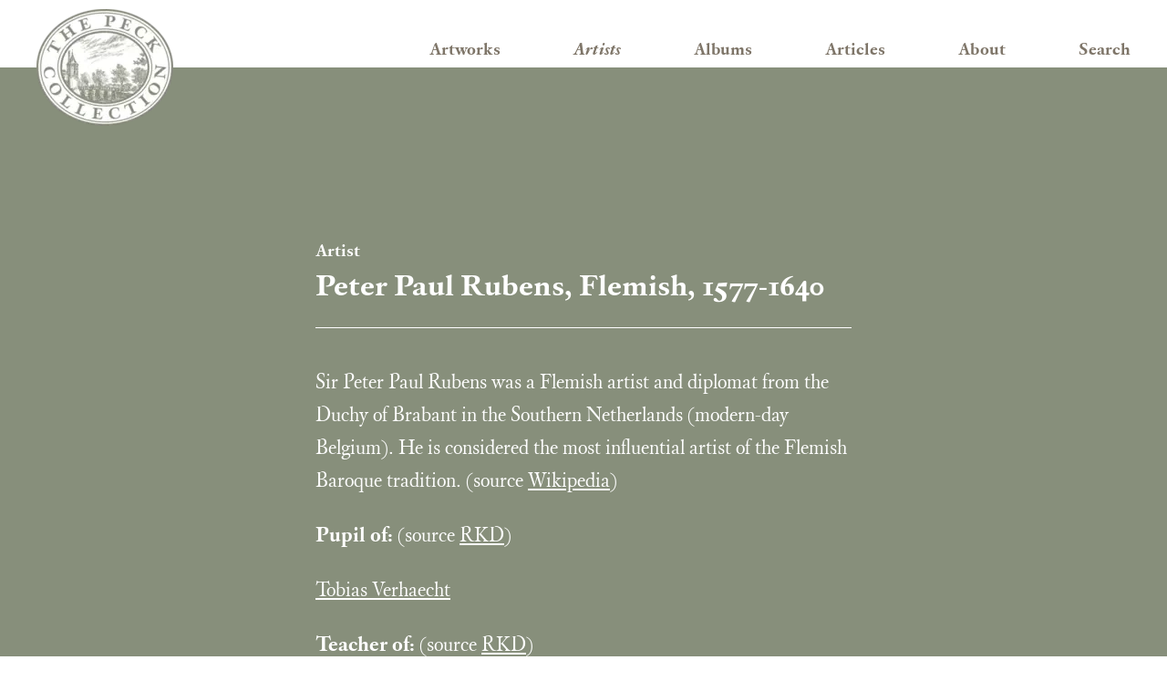

--- FILE ---
content_type: text/html; charset=UTF-8
request_url: https://peck.ackland.org/artist/peter-paul-rubens
body_size: 13526
content:
<!DOCTYPE html>
<html lang="en">
<head>
  <meta charset="UTF-8">
  <meta http-equiv="X-UA-Compatible" content="IE=edge">
  <meta name="viewport" content="width=device-width, initial-scale=1.0">
    <link rel="preload" href="/assets/fonts/CustodiaTT-Normal.woff2" as="font" type="font/woff2" crossorigin>
  <link rel="preload" href="/assets/fonts/CustodiaTT-Bold.woff2" as="font" type="font/woff2" crossorigin>

    <link rel="apple-touch-icon" sizes="180x180" href="/favicon/apple-touch-icon.png">
  <link rel="icon" type="image/png" sizes="32x32" href="/favicon/favicon-32x32.png">
  <link rel="icon" type="image/png" sizes="16x16" href="/favicon/favicon-16x16.png">
  <link rel="manifest" href="/favicon/site.webmanifest">
  <link rel="mask-icon" href="/favicon/safari-pinned-tab.svg" color="#5bbad5">
  <link rel="shortcut icon" href="/favicon/favicon.ico">
  <meta name="msapplication-TileColor" content="#2b5797">
  <meta name="msapplication-config" content="/favicon/browserconfig.xml">
  <meta name="theme-color" content="#ffffff">
<title>Peter Paul Rubens | Peck Collection</title>
<script>window.dataLayer = window.dataLayer || [];
function gtag(){dataLayer.push(arguments)};
gtag('js', new Date());
gtag('config', 'G-M84494L59E', {'send_page_view': true,'anonymize_ip': false,'link_attribution': false,'allow_display_features': false});
</script><meta name="generator" content="SEOmatic">
<meta name="description" content="Sir Peter Paul Rubens was a Flemish artist and diplomat from the Duchy of Brabant in the Southern Netherlands (modern-day Belgium). He is considered the…">
<meta name="referrer" content="no-referrer-when-downgrade">
<meta name="robots" content="all">
<meta content="en_US" property="og:locale">
<meta content="Peck Collection" property="og:site_name">
<meta content="website" property="og:type">
<meta content="https://peck.ackland.org/artist/peter-paul-rubens" property="og:url">
<meta content="Peter Paul Rubens" property="og:title">
<meta content="Sir Peter Paul Rubens was a Flemish artist and diplomat from the Duchy of Brabant in the Southern Netherlands (modern-day Belgium). He is considered the…" property="og:description">
<meta content="https://images.peck.cogapp.com/iiif/3/worksPrimary%2F2017.1.126.ptif/full/800,/0/default.png" property="og:image">
<meta content="1200" property="og:image:width">
<meta content="630" property="og:image:height">
<meta name="twitter:card" content="summary_large_image">
<meta name="twitter:site" content="@AcklandArt">
<meta name="twitter:creator" content="@AcklandArt">
<meta name="twitter:title" content="Peter Paul Rubens | Peck Collection">
<meta name="twitter:description" content="Sir Peter Paul Rubens was a Flemish artist and diplomat from the Duchy of Brabant in the Southern Netherlands (modern-day Belgium). He is considered the…">
<meta name="twitter:image" content="https://images.peck.cogapp.com/iiif/3/worksPrimary%2F2017.1.126.ptif/full/800,/0/default.png">
<meta name="twitter:image:width" content="800">
<meta name="twitter:image:height" content="418">
<link href="https://peck.ackland.org/artist/peter-paul-rubens" rel="canonical">
<link href="https://peck.ackland.org/" rel="home">
<link type="text/plain" href="https://peck.ackland.org/humans.txt" rel="author">
<link href="/assets/css/main.css?v=1768236738" rel="stylesheet">
<link href="/assets/css/print.css?v=1768236738" rel="stylesheet" media="print">
<script src="/assets/js/main.js?v=1768236738"></script></head>
<body><script async src="https://www.googletagmanager.com/gtag/js?id=G-M84494L59E"></script>


      
  
  



<header class="header">
  <div id="burger-target" class="header__inner core">
    <a class="skip-link visually-hidden" href="#main">Skip to content</a>
    <a class="header__logo" href="/">
      <picture>
        <source srcset="/assets/images/logo-3--white.webp, /assets/images/logo-3--white@2x.webp 2x" type="image/webp" >
        <source srcset="/assets/images/logo-3--white.png, /assets/images/logo-3--white@2x.png 2x" type="image/png" >
        <img src="/assets/images/logo-3--white.png" width="189" height="160" alt="The Peck Collection" />
      </picture>
    </a>

    <div class="header__content">
      <nav class="nav" aria-label="Main site navigation">
        <button id="burger-toggle" class="nav__toggle button burger-button" aria-expanded="false" aria-controls="burger-target">
          <span class="wrap">
            <span class="visually-hidden">Open menu</span>
            <svg class="icon" viewBox="0 0 24 24">
              <path class="line-1" d="M2 20a1.08 1.08 0 0 1-1-1 1.082 1.082 0 0 1 1-1h20a1.077 1.077 0 0 1 1 1 1.075 1.075 0 0 1-1 1Z" />
              <path class="line-2" d="M2 13a1.082 1.082 0 0 1-1-1 1.08 1.08 0 0 1 1-1h20a1.075 1.075 0 0 1 1 1 1.077 1.077 0 0 1-1 1Z" />
              <path class="line-3" d="M2 6a1.076 1.076 0 0 1-1-1 1.077 1.077 0 0 1 1-1h20a1.072 1.072 0 0 1 1 1 1.072 1.072 0 0 1-1 1Z" />
            </svg>
          </span>
        </button>
        <ul class="nav__links">
                                  <li>
              <a  class="nav__link" href="/artworks">Artworks</a>
            </li>
                                  <li>
              <a  class="nav__link nav__link--active" href="/artists">Artists</a>
            </li>
                                  <li>
              <a  class="nav__link" href="/albums">Albums</a>
            </li>
                                  <li>
              <a  class="nav__link" href="/articles">Articles</a>
            </li>
                                  <li>
              <a  class="nav__link" href="/about">About</a>
            </li>
                                  <li>
              <a  class="nav__link" href="/search">Search</a>
            </li>
                  </ul>
      </nav>
    </div>
  </div>
</header>

  <main id="main">
    
      <div class="segment segment--first segment--landmark">
      <div class="core grid">

        <div class="intro-block">
                      

  <header  class="heading-block heading-block--keyline gap-bottom-m-4 grid-col-centre">
    <div class="wrapper">
      
        <h1 class="heading-block__primary h2">
                      <span class="heading-block__label">Artist<span class="visually-hidden">: </span></span>
                    Peter Paul Rubens, Flemish, 1577-1640
        </h1>

                  </div>

      </header>
                                


<div  class="intro-text">
      <p>Sir Peter Paul Rubens was a&nbsp;Flemish artist and diplomat from the Duchy of Brabant in the Southern Netherlands (modern-day Belgium). He is considered the most influential artist of the Flemish Baroque tradition. (source <a href="https://en.wikipedia.org/wiki/Peter_Paul_Rubens">Wikipedia</a>)</p>
<p><strong>Pupil of:</strong> (source <a href="https://rkd.nl/en/explore/artists/68737">RKD</a>)</p>
<p><a href="https://peck.ackland.org/artist/tobias-verhaecht">Tobias Verhaecht</a></p>
<p><strong><strong>Teacher of:</strong></strong> (source <a href="https://rkd.nl/en/explore/artists/68737">RKD</a>)</p>
<p><a href="https://peck.ackland.org/artist/abraham-jansz-van-diepenbeeck">Abraham van Diepenbeeck</a> | <a href="https://peck.ackland.org/artist/anthony-van-dyck">Anthony van&nbsp;Dyck</a></p>
  </div>
                  </div>

        


    
      
      

              


  <div  id="results-container" class="artwork-grid grid">
    <div class="artwork-grid__inner grid-col-full">
              



  <article  class="artwork-card artwork-card--on-landmark-bg">
    <a class="artwork-card__link" href="https://peck.ackland.org/artworks/a-franciscan-friar">
            <picture>
        <source media="(min-width: 48em)" srcset="https://images.peck.cogapp.com/iiif/3/worksPrimary%2F2017.1.126.ptif/full/316,/0/default.png" />
        <source media="(min-width: 30em)" srcset="https://images.peck.cogapp.com/iiif/3/worksPrimary%2F2017.1.126.ptif/full/212,/0/default.png" />
        <source media="(min-width: 20em)" srcset="https://images.peck.cogapp.com/iiif/3/worksPrimary%2F2017.1.126.ptif/full/400,/0/default.png" />
        <img class="artwork-card__image" src="https://images.peck.cogapp.com/iiif/3/worksPrimary%2F2017.1.126.ptif/full/400,/0/default.png" alt="" />
      </picture>
      <h2 class="artwork-card__heading">
        <span class="artwork-card__title">
            A Franciscan Friar, <span class="no-wrap">c. 1619</span>        </span>
                  <span class="artwork-card__attribution">
            <span class="visually-hidden">, By: </span>
            Peter Paul Rubens, Flemish, 1577-1640
          </span>
              </h2>
    </a>
  </article>
          </div>
  </div>

    


                  <div class="artist-ackland-link grid-col-centre gap-top-s-2">
            <p>View works by <a href="https://ackland.emuseum.com/people/1394/peter-paul-rubens/objects" target="_blank">Peter Paul Rubens on Ackland.org</a>
          </div>
        
      </div>
    </div>
  
  <div class="core grid">

    





  
    
  
  
  





  <nav  class="binary-pager binary-pager--both" aria-label="Previous and next Artists">
          <div class="binary-pager__control binary-pager__prev">
        <a class="binary-pager__link" href="https://peck.ackland.org/artist/willem-romeyn">
          <svg class="icon binary-pager__icon">
            <use href="/assets/images/icons.svg#chevron-left" />
          </svg>
          <div class="binary-pager__info">
            <div class="binary-pager__label">Previous<span class="visually-hidden">: </span></div>
            <div class="binary-pager__text">Willem Romeyn</div>
          </div>
        </a>
      </div>
              <div class="binary-pager__control binary-pager__next">
        <a class="binary-pager__link" href="https://peck.ackland.org/artist/jacob-van-ruisdael">
          <svg class="icon binary-pager__icon">
            <use href="/assets/images/icons.svg#chevron-right" />
          </svg>
          <div class="binary-pager__info">
            <div class="binary-pager__label">Next<span class="visually-hidden">: </span></div>
            <div class="binary-pager__text">Jacob van Ruisdael</div>
          </div>
        </a>
      </div>
      </nav>


  </div>

  </main>


        

  



<footer id="footer" class="footer">
  <div class="footer__top">
    <div class="core grid">
      <div class="footer__heading h1"><em>Extend</em> the boundaries of&nbsp;seeing</div>
    </div>
  </div>

  <div class="core grid">
    <a class="footer__logo" href="/">
      <picture>
        <source srcset="/assets/images/logo-3--green.webp, /assets/images/logo-3--green@2x.webp 2x" type="image/webp" >
        <source srcset="/assets/images/logo-3--green.png, /assets/images/logo-3--green@2x.png 2x" type="image/png" >
        <img src="/assets/images/logo-3--green.png" width="189" height="160" alt="The Peck Collection" />
      </picture>
    </a>

    <nav class="footer-nav" aria-label="Additional links">
      <ul class="footer-nav__items">
                  <li class="footer-nav__item">
                        <a  class="footer-nav__link" href="/terms-and-conditions">Terms and conditions</a>
          </li>
                  <li class="footer-nav__item">
                        <a  class="footer-nav__link" href="/credits">Credits</a>
          </li>
                  <li class="footer-nav__item">
                        <a  class="footer-nav__link" href="/references">References</a>
          </li>
              </ul>
    </nav>

    <div class="footer__email">Contact us via email at <a href="mailto:ackland@email.unc.edu">ackland@email.unc.edu</a></div>

    <div class="footer__ackland-logo">
      <a href="https://ackland.org/" rel="noopener noreferrer" target="_blank">
        <span class="visually-hidden">An Ackland Art Museum Collection</span>
        <svg class="footer__ackland-logo-right" viewBox="0 0 254.561 52.216">
          <use href="/assets/images/ackland-logo.svg#right" />
        </svg>
        <svg class="footer__ackland-logo-left" viewBox="0 0 254.561 52.216">
          <use href="/assets/images/ackland-logo.svg#left" />
        </svg>
      </a>
    </div>

    <p class="footer__copyright">
      <small>&copy; Ackland Art Museum 2026<span class="m-above"> - all rights reserved</span></small>
    </p>
  </div>
</footer>

<script type="application/ld+json">{"@context":"https://schema.org","@graph":[{"@type":"WebSite","author":{"@id":"#identity"},"copyrightHolder":{"@id":"#identity"},"copyrightYear":"2022","creator":{"@id":"#creator"},"dateCreated":"2022-07-25T08:12:11-07:00","dateModified":"2022-09-18T10:44:50-07:00","datePublished":"2022-07-25T08:12:00-07:00","description":"Sir Peter Paul Rubens was a Flemish artist and diplomat from the Duchy of Brabant in the Southern Netherlands (modern-day Belgium). He is considered the most influential artist of the Flemish Baroque tradition. (source Wikipedia )  Pupil of: (source RKD )  Tobias Verhaecht   Teacher of:  (source RKD )  Abraham van Diepenbeeck | Anthony van Dyck","headline":"Peter Paul Rubens","image":{"@type":"ImageObject","url":"https://images.peck.cogapp.com/iiif/3/worksPrimary%2F2017.1.126.ptif/full/800,/0/default.png"},"inLanguage":"en-us","mainEntityOfPage":"https://peck.ackland.org/artist/peter-paul-rubens","name":"Peter Paul Rubens","publisher":{"@id":"#creator"},"url":"https://peck.ackland.org/artist/peter-paul-rubens"},{"@id":"#identity","@type":"Organization"},{"@id":"#creator","@type":"Organization"},{"@type":"BreadcrumbList","description":"Breadcrumbs list","itemListElement":[{"@type":"ListItem","item":"https://peck.ackland.org/","name":"Homepage","position":1},{"@type":"ListItem","item":"https://peck.ackland.org/artist/peter-paul-rubens","name":"Peter Paul Rubens","position":2}],"name":"Breadcrumbs"}]}</script><script src="/assets/js/libs/masonry.min.js?v=1768236738"></script></body>
</html>


--- FILE ---
content_type: text/css
request_url: https://peck.ackland.org/assets/css/main.css?v=1768236738
body_size: 64703
content:
/*! normalize.css v8.0.1 | MIT License | github.com/necolas/normalize.css */html{line-height:1.15;-webkit-text-size-adjust:100%}body{margin:0}main{display:block}h1{font-size:2em;margin:.67em 0}hr{box-sizing:content-box;height:0;overflow:visible}pre{font-family:monospace,monospace;font-size:1em}a{background-color:rgba(0,0,0,0)}abbr[title]{border-bottom:none;text-decoration:underline;-webkit-text-decoration:underline dotted;text-decoration:underline dotted}b,strong{font-weight:bolder}code,kbd,samp{font-family:monospace,monospace;font-size:1em}small{font-size:80%}sub,sup{font-size:75%;line-height:0;position:relative;vertical-align:baseline}sub{bottom:-0.25em}sup{top:-0.5em}img{border-style:none}button,input,optgroup,select,textarea{font-family:inherit;font-size:100%;line-height:1.15;margin:0}button,input{overflow:visible}button,select{text-transform:none}button,[type=button],[type=reset],[type=submit]{-webkit-appearance:button}button::-moz-focus-inner,[type=button]::-moz-focus-inner,[type=reset]::-moz-focus-inner,[type=submit]::-moz-focus-inner{border-style:none;padding:0}button:-moz-focusring,[type=button]:-moz-focusring,[type=reset]:-moz-focusring,[type=submit]:-moz-focusring{outline:1px dotted ButtonText}fieldset{padding:.35em .75em .625em}legend{box-sizing:border-box;color:inherit;display:table;max-width:100%;padding:0;white-space:normal}progress{vertical-align:baseline}textarea{overflow:auto}[type=checkbox],[type=radio]{box-sizing:border-box;padding:0}[type=number]::-webkit-inner-spin-button,[type=number]::-webkit-outer-spin-button{height:auto}[type=search]{-webkit-appearance:textfield;outline-offset:-2px}[type=search]::-webkit-search-decoration{-webkit-appearance:none}::-webkit-file-upload-button{-webkit-appearance:button;font:inherit}details{display:block}summary{display:list-item}template{display:none}[hidden]{display:none}:root{--colour-primary-body: #7e7568;--colour-inverse-body: #fff}.hidden{display:none}.visually-hidden{clip:rect(0 0 0 0);clip-path:inset(50%);height:1px;overflow:hidden;position:absolute;white-space:nowrap;width:1px}.skip-link{position:absolute;top:0;left:50%;transform:translateX(-50%);padding:0.5rem;color:#7e7568;background:hsla(0,0%,100%,.7);z-index:1001}.skip-link:focus-visible{clip:revert;clip-path:revert;width:revert;height:revert;overflow:revert;position:revert;white-space:revert;position:absolute}@supports not selector(a:focus-visible){.skip-link:focus{clip:revert;clip-path:revert;width:revert;height:revert;overflow:revert;position:revert;white-space:revert;position:absolute}}.js-only{display:none !important}.js .js-only{display:inherit !important}.disabledLink{pointer-events:none;cursor:default;opacity:.8;text-decoration:none}.pos-rel{position:relative}.centre-text{text-align:center}.text-italic{font-style:italic}.text-semibold{font-weight:600}.bg-white{background-color:#fff}.p-0-4{padding:0 0.1666666667rem}.m-above{display:none}@media all and (min-width: 48em){.m-above{display:revert}}.header-offset-padding--top{padding-top:5rem}.header-offset-padding--both{padding:5rem 0}.ornate-border-bottom{position:relative}.ornate-border-bottom::before,.ornate-border-bottom::after{position:absolute;content:"";bottom:0;left:50%;transform:translate(-50%, 50%)}.ornate-border-bottom::before{width:100%;height:0.0416666667rem;border-bottom:0.0416666667rem solid currentcolor}.ornate-border-bottom::after{width:1.5rem;height:1.7083333333rem;background-image:-webkit-image-set(url("/assets/images/decorative-icon.png") 1x, url("/assets/images/decorative-icon@2x.png") 2x);background-image:image-set(url("/assets/images/decorative-icon.png") 1x, url("/assets/images/decorative-icon@2x.png") 2x);background-color:#fff;background-size:contain;background-position:center;background-repeat:no-repeat;border:0.3333333333rem solid #fff}.small-caps{text-transform:lowercase;font-variant-caps:small-caps}.no-wrap{white-space:nowrap}.tippy-box[data-animation=fade][data-state=hidden]{opacity:0}[data-tippy-root]{max-width:calc(100vw - 1.0416666667rem)}.tippy-box{position:relative;white-space:normal;outline:0;transition-property:transform,visibility,opacity}.tippy-box[data-placement^=top]>.tippy-arrow{bottom:0}.tippy-box[data-placement^=top]>.tippy-arrow:before{bottom:-7px;left:0;border-width:8px 8px 0;border-top-color:initial;transform-origin:center top}.tippy-box[data-placement^=bottom]>.tippy-arrow{top:0}.tippy-box[data-placement^=bottom]>.tippy-arrow:before{top:-7px;left:0;border-width:0 8px 8px;border-bottom-color:initial;transform-origin:center bottom}.tippy-box[data-placement^=left]>.tippy-arrow{right:0}.tippy-box[data-placement^=left]>.tippy-arrow:before{border-width:8px 0 8px 8px;border-left-color:initial;right:-7px;transform-origin:center left}.tippy-box[data-placement^=right]>.tippy-arrow{left:0}.tippy-box[data-placement^=right]>.tippy-arrow:before{left:-7px;border-width:8px 8px 8px 0;border-right-color:initial;transform-origin:center right}.tippy-box[data-inertia][data-state=visible]{transition-timing-function:cubic-bezier(0.54, 1.5, 0.38, 1.11)}.tippy-arrow{width:16px;height:16px;color:#333}.tippy-arrow:before{content:"";position:absolute;border-color:rgba(0,0,0,0);border-style:solid}.tippy-content{position:relative;padding:0.6666666667rem;z-index:1}.a11y-read-more{display:flex;flex-direction:column-reverse;align-items:center}.a11y-read-more__target{position:relative;overflow:hidden;transition-duration:var(--transition-duration, 3s)}.a11y-read-more__target::after{display:block;position:absolute;bottom:0;left:0;content:"";width:100%;height:3rem;background:linear-gradient(0deg, #fff, transparent)}@font-face{font-family:Custodia;src:url("../fonts/CustodiaTT-Normal.woff2") format("woff2");font-weight:400;font-style:normal;font-display:swap}@font-face{font-family:Custodia;src:url("../fonts/CustodiaTT-NormalItalic.woff2") format("woff2");font-weight:400;font-style:italic;font-display:swap}@font-face{font-family:Custodia;src:url("../fonts/CustodiaTT-SemiBold.woff2") format("woff2");font-weight:600;font-style:normal;font-display:swap}@font-face{font-family:Custodia;src:url("../fonts/CustodiaTT-SemiBoldItalic.woff2") format("woff2");font-weight:600;font-style:italic;font-display:swap}@font-face{font-family:Custodia;src:url("../fonts/CustodiaTT-Bold.woff2") format("woff2");font-weight:700;font-style:normal;font-display:swap}@font-face{font-family:Custodia;src:url("../fonts/CustodiaTT-BoldItalic.woff2") format("woff2");font-weight:700;font-style:italic;font-display:swap}@font-face{font-family:"Adjusted Palatino Fallback";src:local(palatino);font-style:normal;size-adjust:81%;ascent-override:104%;descent-override:30%;line-gap-override:40%}@font-face{font-family:"Adjusted Palatino Fallback";src:local(palatino italic);font-style:italic;size-adjust:80.5%}@font-face{font-family:"Adjusted Palatino Fallback";src:local(palatino bold);font-weight:700;size-adjust:92%;ascent-override:100%;descent-override:45%}:root{font-size:1.5em;line-height:1.5}*{box-sizing:border-box}*:first-child{margin-top:0}*:last-child{margin-bottom:0}html,body{scroll-behavior:smooth}body{font-family:"Custodia","Adjusted Palatino Fallback",serif;-webkit-font-smoothing:antialiased;text-rendering:optimizelegibility;color:#7e7568;background-color:#fff;font-size:0.8333333333rem;line-height:1.6;font-variant-numeric:oldstyle-nums;font-feature-settings:"pnum" on,"onum" on,"salt" on}body.fullscreen{overflow:hidden}img{max-width:100%;height:auto}svg{display:block}ul[class]{margin:0;padding:0;list-style-type:none}ul[class] li{padding-left:0}iframe{border:none}select{padding:0 0.3333333333rem}*:focus{outline:none}*:focus-visible{outline:#000 solid 0.0833333333rem;outline-offset:-0.0833333333rem}@supports not selector(a:focus-visible){*:focus{outline:#000 solid 0.0833333333rem;outline-offset:-0.0833333333rem}}.print-only{display:none}@media all and (min-width: 48em){body{font-size:1rem;line-height:1.5}}@media(prefers-reduced-motion: reduce){html:focus-within{scroll-behavior:auto}*,*::before,*::after{transition-duration:.01ms !important;animation-duration:.01ms !important;animation-iteration-count:1 !important;scroll-behavior:auto !important}}h1,h2,h3,h4,h5{margin:0}h1,.h1{font-size:1.5rem;line-height:1.2222222222;letter-spacing:0;font-weight:700}h2,.h2{font-size:1.1666666667rem;line-height:1.2857142857;letter-spacing:0;font-weight:700}h3,.h3{font-size:1rem;line-height:1.5;letter-spacing:0.0020833333rem;font-weight:700}h4,.h4{font-size:0.8333333333rem;line-height:1.6;letter-spacing:0.0020833333rem;font-weight:700}small{display:inline-block;font-size:0.8333333333rem;line-height:1.6;letter-spacing:0.0020833333rem}::-moz-selection{color:#fff;background-color:#7e7568}::selection{color:#fff;background-color:#7e7568}@media all and (min-width: 48em){h1,.h1{font-size:2.25rem;line-height:1.037037037;letter-spacing:0}h2,.h2{font-size:1.5rem;line-height:1.2222222222;letter-spacing:0}}.font-weight-400{font-weight:400}.font-weight-600{font-weight:600}.font-weight-700{font-weight:700}a{color:#7e7568;text-decoration:underline;text-underline-offset:0.0833333333rem;text-decoration-thickness:0.0416666667rem;transition:color .3s}a:hover,a:focus{color:#5f584f;text-decoration:none}a:active{color:#7e7568}.link-inline-icon{display:inline-flex}.link-inline-icon .icon{position:relative;flex:0 0 auto;width:1rem;height:1rem;margin-left:0.3333333333rem;top:0.25rem}@media all and (min-width: 48em){.link-inline-icon .icon{top:0.2916666667rem}}ol,ul{padding-left:1em}li{padding-left:0.6666666667rem}li+li{margin-top:0.5rem}.icon{fill:currentcolor}.button{-webkit-appearance:none;-moz-appearance:none;appearance:none;border:none;padding:0;cursor:pointer;background:none;color:#7e7568;transition:background .3s}.button__wrap{display:flex;align-items:center}.button__icon{fill:currentcolor;width:1rem;height:1rem}.button--standard{text-align:center;line-height:normal;text-decoration:none;border:0.0416666667rem solid currentcolor;border-radius:0.5rem;padding:0.3333333333rem 0.6666666667rem;background:#fff}.button--standard:hover{background:#7e7568;color:#fff}.button--standard:focus-visible{background:#7e7568;color:#fff}@supports not selector(a:focus-visible){.button--standard:focus{background:#7e7568;color:#fff}}.button--standard .button__icon{margin-left:0.1666666667rem}.button--narrow-pill{padding:0 0.3333333333rem;border:0.0416666667rem solid #7e7568;border-radius:0.8333333333rem;font-size:0.8333333333rem;line-height:1.6;letter-spacing:0.0020833333rem;font-weight:600}.button--narrow-pill:hover{background:#7e7568;color:#fff}.button--narrow-pill:focus-visible{background:#7e7568;color:#fff}@supports not selector(a:focus-visible){.button--narrow-pill:focus{background:#7e7568;color:#fff}}.button--icon-only{padding:0.5rem}.button--icon-only:hover,.button--icon-only:focus{opacity:.8}.core{width:100%;max-width:60rem;padding:0 0.6666666667rem;margin:0 auto}@media all and (min-width: 48em){.core{padding:0 1rem}}@media all and (min-width: 80em){.core{padding:0 1.6666666667rem}}.grid{display:grid;grid-template-columns:[full-start sidebar-left-start centre-start sidebar-right-start body-text-start centre-sidebars-start] repeat(12, 1fr) [full-end sidebar-left-end centre-end sidebar-right-end body-text-end centre-sidebars-end];grid-column-gap:0.3333333333rem}.grid-col-full{grid-column:full}.grid-col-sidebar-left{grid-column:sidebar-left}.grid-col-centre{grid-column:centre}.grid-col-centre-sidebars{grid-column:centre-sidebars}.grid-col-sidebar-right{grid-column:sidebar-right}.grid-col-body-text{grid-column:body-text}.grid-row-first{grid-row:1}@media all and (min-width: 33.75em){.grid{grid-template-columns:[full-start sidebar-left-start centre-start sidebar-right-start] 1fr [body-text-start centre-sidebars-start] repeat(10, 1fr) [body-text-end centre-sidebars-end] 1fr [full-end sidebar-left-end centre-end sidebar-right-end];grid-column-gap:0.3333333333rem}}@media all and (min-width: 48em){.grid{grid-template-columns:[full-start sidebar-left-start] repeat(2, 1fr) [centre-start body-text-start] repeat(2, 1fr) [centre-sidebars-start sidebar-right-start sidebar-left-end] repeat(6, 1fr) [centre-end body-text-end] repeat(2, 1fr) [centre-sidebars-end sidebar-right-end full-end];grid-column-gap:0.6666666667rem}.grid-col-full--m{grid-column:full}.grid-col-sidebar-left--m{grid-column:sidebar-left}.grid-col-centre--m{grid-column:centre}.grid-col-centre-sidebars--m{grid-column:centre-sidebars}.grid-col-sidebar-right--m{grid-column:sidebar-right}.grid-row-first--m{grid-row:1}}@media all and (min-width: 80em){.grid{grid-template-columns:[full-start sidebar-left-start] repeat(3, 1fr) [centre-start centre-sidebars-start sidebar-left-end body-text-start] repeat(6, 1fr) [sidebar-right-start centre-end centre-sidebars-end body-text-end] repeat(3, 1fr) [full-end sidebar-right-end];grid-column-gap:1rem}.grid-col-full--l{grid-column:full}.grid-col-sidebar-left--l{grid-column:sidebar-left}.grid-col-centre--l{grid-column:centre}.grid-col-centre-sidebars--l{grid-column:centre-sidebars}.grid-col-sidebar-right--l{grid-column:sidebar-right}.grid-row-first--l{grid-row:1}}@media all and (min-width: 90em){.grid{grid-template-columns:[full-start sidebar-left-start] repeat(3, 1fr) [centre-start centre-sidebars-start sidebar-left-end body-text-start] repeat(6, 1fr) [sidebar-right-start centre-end centre-sidebars-end body-text-end] repeat(3, 1fr) [full-end sidebar-right-end];grid-column-gap:1.3333333333rem}.grid-col-full--xl{grid-column:full}.grid-col-sidebar-left--xl{grid-column:sidebar-left}.grid-col-centre--xl{grid-column:centre}.grid-col-centre-sidebars--xl{grid-column:centre-sidebars}.grid-col-sidebar-right--xl{grid-column:sidebar-right}.grid-row-first--xl{grid-row:1}}.segment{padding:3.3333333333rem 0}.segment--first{padding-top:7.6666666667rem}.segment--flush{padding:0}.segment--grey{background-color:#edeeeb}.segment--landmark{color:#fff;background-color:#878f7b}.segment--landmark a{color:inherit}@media all and (min-width: 48em){.segment:not(.segment--flush){padding-bottom:5rem}}.gap-top-s-1{margin-top:0.3333333333rem}.gap-top-s-2{margin-top:0.5rem}.gap-top-s-3{margin-top:0.6666666667rem}.gap-top-s-4{margin-top:0.8333333333rem}.gap-bottom-s-1{margin-bottom:0.3333333333rem}.gap-bottom-s-2{margin-bottom:0.5rem}.gap-bottom-s-3{margin-bottom:0.6666666667rem}.gap-bottom-s-4{margin-bottom:0.8333333333rem}.gap-top-m-1{margin-top:1rem}.gap-top-m-2{margin-top:1.3333333333rem}.gap-top-m-3{margin-top:1.5rem}.gap-top-m-4{margin-top:1.6666666667rem}.gap-top-m-5{margin-top:1.8333333333rem}.gap-top-m-6{margin-top:2rem}.gap-bottom-m-1{margin-bottom:1rem}.gap-bottom-m-2{margin-bottom:1.3333333333rem}.gap-bottom-m-3{margin-bottom:1.5rem}.gap-bottom-m-4{margin-bottom:1.6666666667rem}.gap-bottom-m-5{margin-bottom:1.8333333333rem}.gap-bottom-m-6{margin-bottom:2rem}.gap-top-l-1{margin-top:2.5rem}.gap-top-l-2{margin-top:2.6666666667rem}.gap-top-l-3{margin-top:3rem}.gap-top-l-4{margin-top:3.3333333333rem}.gap-bottom-l-1{margin-bottom:2.5rem}.gap-bottom-l-2{margin-bottom:2.6666666667rem}.gap-bottom-l-3{margin-bottom:3rem}.gap-bottom-l-4{margin-bottom:3.3333333333rem}.gap-top-xl-1{margin-top:4.1666666667rem}.gap-top-xl-2{margin-top:5rem}.gap-top-xl-3{margin-top:5.8333333333rem}.gap-top-xl-4{margin-top:6.6666666667rem}.gap-bottom-xl-1{margin-bottom:4.1666666667rem}.gap-bottom-xl-2{margin-bottom:5rem}.gap-bottom-xl-3{margin-bottom:5.8333333333rem}.gap-bottom-xl-4{margin-bottom:6.6666666667rem}:root{--header-collapsed-height: 3.0833333333rem;--header-expanded-height: 19.5rem}.header{border-bottom:0.0416666667rem solid #878f7b}.header__inner{position:relative;display:flex;transition:height .3s}.js .header__inner{height:var(--header-collapsed-height)}.js .header__inner--expanded{height:var(--header-expanded-height)}.header__logo{position:absolute;display:block;width:6.0833333333rem;bottom:0;transform:translateY(50%);z-index:1000}.header__logo img{display:block}.header__content{display:flex;flex:0 1 100%;margin-left:auto;overflow:hidden}@media all and (min-width: 48em){.header__logo{width:6.25rem}.header__inner--expanded{height:var(--header-collapsed-height) !important}.header__content{align-items:flex-end;flex:0 1 auto;height:var(--header-collapsed-height);padding-left:6.6666666667rem}}.nav{width:100%}.nav__toggle{display:none;position:absolute;top:1rem;right:0.6666666667rem;color:#7e7568}.js .nav__toggle{display:block}.nav__toggle .icon{display:block;width:1rem;fill:currentcolor}.nav__toggle .icon path{transition:transform .3s}.nav__toggle .icon .line-1{transform:rotate(0deg) translate(0, 0);transform-origin:left center}.nav__toggle .icon .line-2{transform:rotateY(0deg);transform-origin:center}.nav__toggle .icon .line-3{transform:rotate(0deg) translate(0, 0);transform-origin:left center}.nav__toggle--open .icon .line-1{transform:rotate(-45deg) translate(-0.1666666667rem, 0.0416666667rem);transform-origin:left center}.nav__toggle--open .icon .line-2{transform:rotateY(90deg);transform-origin:center}.nav__toggle--open .icon .line-3{transform:rotate(45deg) translate(-0.1666666667rem, -0.0416666667rem);transform-origin:left center}.nav__links{margin:3.3333333333rem auto 5.8333333333rem auto !important;text-align:center}.nav__links li:not(:first-child){margin-top:0.5rem}.nav__link{background-image:linear-gradient(currentColor, currentColor);background-size:0 0.0416666667rem;background-position:0 100%;background-repeat:no-repeat;transition:background-size .3s;text-decoration:none;font-size:0.8333333333rem;letter-spacing:0.0020833333rem;font-weight:700;color:#7e7568}.nav__link:not(.nav__link--active):active{color:#7e7568}.nav__link:not(.nav__link--active):hover{background-size:100% 0.0416666667rem}.nav__link:not(.nav__link--active):focus-visible{background-size:100% 0.0416666667rem}@supports not selector(a:focus-visible){.nav__link:not(.nav__link--active):focus{background-size:100% 0.0416666667rem}}.nav__link--active{font-style:italic}@media all and (min-width: 48em){.js .nav__toggle{display:none}.nav__links{display:flex !important;text-align:initial;margin:auto auto 0.1666666667rem !important}.nav__links li:not(:first-child){margin-top:0;margin-left:1.6666666667rem}}@media all and (min-width: 55em){.nav__links li:not(:first-child){margin-left:2.5rem}}@media all and (min-width: 61.25em){.nav__links li:not(:first-child){margin-left:3.3333333333rem}}.footer{position:relative;margin-top:6.6666666667rem;padding-top:4.5rem;padding-bottom:0.8333333333rem;background-color:#878f7b;color:#fff;font-weight:700}.footer a{color:inherit}.footer a:active{opacity:.8}.footer .core{position:relative;z-index:1}.footer__top{position:relative;padding-bottom:6rem;text-align:center;border-bottom:0.0416666667rem solid #fff;z-index:1}.footer__heading{grid-column:full;margin-bottom:1.6666666667rem;font-weight:600}.footer__logo{grid-column:sidebar-left;width:6.25rem;margin-top:-2.5833333333rem}.footer-nav{grid-column:sidebar-left;margin-top:1.8333333333rem;font-size:0.8333333333rem;letter-spacing:0.0020833333rem;line-height:1.6}.footer-nav__item{display:block;padding-left:0.1666666667rem}.footer-nav__item:not(:first-child){margin-top:-0.1666666667rem}.footer-nav__link{background-image:linear-gradient(currentColor, currentColor);background-size:0 0.0416666667rem;background-position:0 100%;background-repeat:no-repeat;transition:background-size .3s;text-decoration:none}.footer-nav__link:hover{background-size:100% 0.0416666667rem}.footer-nav__link:focus-visible{background-size:100% 0.0416666667rem}@supports not selector(a:focus-visible){.footer-nav__link:focus{background-size:100% 0.0416666667rem}}.footer-nav__link--active::after{background-size:100% 0.0416666667rem}.footer__email{grid-column:1/-1;font-size:0.8333333333rem;letter-spacing:0.0020833333rem;line-height:1.6}.footer__ackland-logo{grid-column:sidebar-right;width:10.625rem;margin-top:2.5rem}.footer__ackland-logo a{display:block}.footer__ackland-logo-left{display:none}.footer__copyright{grid-column:full;margin-top:1.8333333333rem;margin-bottom:0}@media all and (min-width: 35em){.footer__ackland-logo{margin-left:auto}.footer__ackland-logo-right{display:none}.footer__ackland-logo-left{display:block}}@media all and (min-width: 48em){.footer__ackland-logo{margin-top:-1.5rem}}.metadata{margin-bottom:3rem;border-radius:0.5rem;font-size:0.8333333333rem;line-height:1.6;letter-spacing:0.0020833333rem;word-break:break-word}.metadata__inscriptions{margin-bottom:0.8333333333rem}.metadata__details{margin:0}.metadata__key{display:inline-block;margin:0;font-weight:700}.metadata__key:not(:first-child){margin-top:0.8333333333rem}.metadata__value{display:inline;margin:0}.metadata__value::after{content:"\a";white-space:pre}.metadata__value *{display:inline;margin:0}@media all and (min-width: 48em){.metadata{margin-bottom:auto;padding-right:1rem}}.viewer{display:none;position:fixed;inset:0;width:100%;height:100%;z-index:99999;background-color:var(--switcher-viewer-background)}.viewer.fullscreen{display:flex;align-items:flex-start}.viewer__osd{flex:0 1 auto;width:100%;height:100%;-webkit-user-select:none;-moz-user-select:none;-ms-user-select:none;user-select:none}.viewer__osd-toolbar{position:absolute;display:flex;flex-direction:column;align-items:center;top:0.8333333333rem;right:0.8333333333rem;z-index:9999}.viewer-button{-webkit-appearance:none;-moz-appearance:none;appearance:none;cursor:pointer;padding:0.1666666667rem;border-radius:50%;background-color:#fff;color:#5f584f;box-shadow:0 0.125rem 0.25rem rgba(126,117,104,.66);border:0.0416666667rem solid #7e7568}.viewer-button:hover,.viewer-button:focus-visible{background-color:#7e7568;color:#fff}@supports not selector(a:focus-visible){.viewer-button:focus{background-color:#7e7568;color:#fff}}.viewer-button .wrap{display:flex;align-items:center}.viewer-button .icon{width:1rem;height:1rem;fill:currentcolor}.viewer-button+.viewer-button{margin-top:0.3333333333rem}.viewer-button--active{background-color:#7e7568;color:#fff}.viewer-options{position:absolute;top:0;left:0;width:100%;max-height:100%;max-width:clamp(10.8333333333rem,50vw,16.6666666667rem);border-radius:0 0 0.5rem;background-color:#fff;box-shadow:0 0.125rem 0.25rem rgba(126,117,104,.66);z-index:1;transform:translateX(calc(-100% - 0.25rem));transition:transform .3s;overflow:auto;visibility:hidden}.viewer-options *:not(.button--standard):focus-visible{outline-color:#878f7b}@supports not selector(a:focus-visible){.viewer-options *:not(.button--standard):focus{outline-color:#878f7b}}.viewer-options__close{display:block;margin-left:auto;margin-top:-0.5rem;margin-right:-0.5rem}.viewer-options__inner{padding:0.5rem;overflow:hidden}.viewer-options-exit,.viewer-options-exit-active{visibility:visible}.viewer-options-enter,.viewer-options-enter-active,.viewer-options-enter-done{transform:translateX(0);visibility:visible}.viewer-option-section{margin-bottom:1.1666666667rem}.viewer-options-heading{margin-bottom:0.5rem}.viewer-option-grid{display:grid;grid-template-columns:1fr minmax(5rem, 1fr);align-items:center;row-gap:0.5rem}.viewer-option{display:contents}.viewer-option__control{position:relative}.viewer-option__input{display:block}select.viewer-option__input{-webkit-appearance:none;-moz-appearance:none;appearance:none;background:url("../images/expand.svg") no-repeat calc(100% - 0.1666666667rem) center/1rem auto;margin:0;padding:0.1666666667rem 1.1666666667rem 0.1666666667rem 0.3333333333rem;border:0.0416666667rem solid #7e7568;border-radius:0.0833333333rem;color:#7e7568}.viewer-option__input[type=range]{--pos: calc(0.5rem + var(--percent) * (100% - 0.5rem));margin:0.4166666667rem 0;height:0.8333333333rem;-webkit-appearance:none;-moz-appearance:none;appearance:none}.viewer-option__input[type=range]::-webkit-slider-runnable-track{-webkit-appearance:none;appearance:none;border-radius:0.1666666667rem;height:0.1666666667rem;background:linear-gradient(#878f7b, #878f7b) 0/var(--pos) no-repeat,#cbccca}.viewer-option__input[type=range]::-webkit-slider-thumb{position:relative;top:-0.1666666667rem;-webkit-appearance:none;appearance:none;box-sizing:border-box;width:0.5rem;height:0.5rem;border-radius:50%;border:none;box-shadow:0 0 0 0.0833333333rem #707070;background:#fff;cursor:grab}.viewer-option__input[type=range]::-webkit-slider-thumb:active{cursor:grabbing}.viewer-option__input[type=range]::-moz-range-track{-moz-appearance:none;appearance:none;border-radius:0.1666666667rem;height:0.1666666667rem;background:linear-gradient(#878f7b, #878f7b) 0/var(--pos) no-repeat,#cbccca}.viewer-option__input[type=range]::-moz-range-thumb{position:relative;top:-0.1666666667rem;-moz-appearance:none;appearance:none;box-sizing:border-box;width:0.5rem;height:0.5rem;border-radius:50%;border:none;box-shadow:0 0 0 0.0833333333rem #707070;background:#fff;cursor:grab}.viewer-option__input[type=range]::-moz-range-thumb:active{cursor:grabbing}.viewer-option__input[type=range],select.viewer-option__input{width:100%}.viewer-option__input[type=checkbox]{-webkit-appearance:none;-moz-appearance:none;appearance:none;width:0.8333333333rem;height:0.8333333333rem;background:no-repeat center center/auto 0.5rem;border:0.0416666667rem solid #7e7568;border-radius:0.0833333333rem;cursor:pointer}.viewer-option__input[type=checkbox]:checked{background-image:url("../images/checkbox-tick.svg");background-color:#878f7b}.viewer-option__value{position:absolute;top:1.3333333333rem;font-size:0.6666666667rem}.viewer-options__reset{display:block;margin-left:auto;border-radius:0.0833333333rem}.viewer-options__reset .button__icon{transform:scaleX(-1)}@media all and (min-width: 48em){.viewer-options__inner{padding:1rem}.viewer-options-heading{margin-bottom:0.8333333333rem}.viewer-option-grid{row-gap:0.6666666667rem}}.main-image{position:relative;display:none;justify-content:center;align-items:stretch;background:var(--switcher-viewer-background);color:var(--switcher-viewer-text);transition-property:background,color,padding;transition-duration:.3s}.js .main-image{display:flex}.js .main-image .colour-switcher{display:block !important;position:absolute;bottom:0.8333333333rem;left:50%;width:auto;transform:translateX(-50%)}.main-image__open{display:block;flex:1 1 100%;height:clamp(15.625rem,90vh - var(--header-collapsed-height),29.1666666667rem);padding:4.1666666667rem 1.6666666667rem;color:inherit;transition:height .3s ease-out}.main-image__small-overlay-icon{position:absolute;top:1.6666666667rem;right:0.6666666667rem;width:1rem;height:1rem;fill:currentcolor}.main-image__overlay{display:none;position:absolute;top:50%;left:50%;transform:translate(-50%, -50%);flex-direction:column;align-items:center;justify-content:center;transition:opacity .3s;opacity:0;font-weight:700}.main-image__overlay-icon{width:3.5416666667rem;height:3.75rem;margin-bottom:0.4166666667rem;fill:currentcolor}.main-image__image{max-width:100%;max-height:100%;transition:opacity .3s;opacity:1}@media all and (min-width: 48em){.main-image{align-items:stretch;padding:2.5rem}.js .main-image .colour-switcher{width:100%}.main-image__open{flex:0 1 auto;padding:0;height:clamp(15.625rem,65vh - var(--header-collapsed-height),29.1666666667rem)}.main-image__open:hover .main-image__image,.main-image__open:focus .main-image__image{opacity:.3}.main-image__open:hover .main-image__overlay,.main-image__open:focus .main-image__overlay{opacity:1}.main-image__small-overlay{display:none}.main-image__overlay{display:flex}.sticky-wrap{position:relative}.sticky-img{position:sticky;top:0;z-index:100}.sticky-img.stuck .main-image{padding:0.8333333333rem}.sticky-img.stuck .main-image__open{height:40vh}}.author-attribution{margin-top:1.6666666667rem}.heading-block *{color:inherit}.heading-block--keyline .wrapper{padding-bottom:1rem;border-bottom:0.0416666667rem solid currentcolor}.heading-block__label{display:block;font-size:0.7916666667rem;line-height:1.6;letter-spacing:0.0020833333rem}.heading-block__secondary{margin:0;font-size:0.8333333333rem;line-height:1.6;letter-spacing:0.0020833333rem}.heading-block__attribution{margin:1.6666666667rem 0 0 0}@media all and (min-width: 48em){.heading-block__label{font-size:0.8333333333rem}.heading-block__secondary{font-size:1rem;line-height:1.5;letter-spacing:0.0020833333rem}}figure{display:flex;flex-direction:column;align-items:center;margin:1.6666666667rem 0;font-size:0.8333333333rem;line-height:1.6;letter-spacing:0.0020833333rem}figcaption{width:100%;margin-top:0.5rem}figcaption *:first-child{margin-top:0}figcaption *:last-child{margin-bottom:0}.figure__no{display:block}.figure__no+*{margin-top:0}.figure__copyright{align-self:flex-start}.figure__copyright p{display:inline-block}.content-area{position:relative}.content-text{-webkit-hyphens:auto;-ms-hyphens:auto;hyphens:auto}.content-text+.content-text>*:first-child{margin-top:revert}.label-text--ornate-border-bottom{padding-bottom:1.6666666667rem}.label-text--ornate-border-bottom+*{margin-top:1.6666666667rem}.label-text--ornate-border-bottom::before{max-width:15.5rem}.content-text--has-drop-cap>p:first-of-type::first-letter{float:left;font-size:4.75rem;line-height:.73684;padding-top:0.3333333333rem;padding-right:0.3333333333rem;text-transform:uppercase}.content-text--void-list-padding{margin-left:-1.6666666667rem}@media all and (min-width: 48em){.content-text--has-drop-cap>p:first-of-type::first-letter{font-size:5.3333333333rem;line-height:.78125}}.content-heading--ornate{position:relative;text-align:center;margin-bottom:-1.3333333333rem;padding-bottom:1.1666666667rem}.content-heading--ornate::before,.content-heading--ornate::after{position:absolute;content:"";bottom:0;left:50%;transform:translate(-50%, 50%)}.content-heading--ornate::before{width:100%;height:0.0416666667rem;border-bottom:0.0416666667rem solid currentcolor}.content-heading--ornate::after{width:1.5rem;height:1.7083333333rem;background-image:-webkit-image-set(url("/assets/images/decorative-icon.png") 1x, url("/assets/images/decorative-icon@2x.png") 2x);background-image:image-set(url("/assets/images/decorative-icon.png") 1x, url("/assets/images/decorative-icon@2x.png") 2x);background-color:#fff;background-size:contain;background-position:center;background-repeat:no-repeat;border:0.3333333333rem solid #fff}@media(min-width: 48em){.content-heading--ornate{margin-bottom:-0.5rem}}.end-notes{margin-top:2rem;-webkit-hyphens:auto;-ms-hyphens:auto;hyphens:auto}.end-notes li{padding-left:0.3333333333rem}@media all and (min-width: 48em){.end-notes li{padding-left:0.5rem}}.reference-link{margin:-0.25rem 0.1666666667rem 0;display:inline-flex;height:1.1666666667rem;min-width:1.1666666667rem;padding:0 0.1875rem;border-radius:0.8333333333rem;font-size:clamp(0.5rem,100%,0.75rem);font-variant-numeric:normal;font-feature-settings:"ss03";line-height:1.1666666667rem;justify-content:center;align-items:center;letter-spacing:0.0020833333rem;font-weight:700;text-decoration:none;vertical-align:middle;border:0.0416666667rem solid #7e7568;transition:none}.reference-link:focus{background:inherit;color:inherit}.reference-link:hover,.reference-link:focus-visible{background:#7e7568;color:#fff}@supports not selector(a:focus-visible){.reference-link:focus{background:#7e7568;color:#fff}}.reference-link:active{background-color:#5f584f;color:#fff}.reference-link[aria-expanded=true]{background:#7e7568;color:#fff}.reference-link--numerical{display:inline-flex;height:1.1666666667rem;min-width:1.1666666667rem;padding:0 0.1875rem;border-radius:0.8333333333rem;font-size:clamp(0.5rem,100%,0.75rem);font-variant-numeric:normal;font-feature-settings:"ss03";line-height:1.1666666667rem;justify-content:center;align-items:center;letter-spacing:0.0020833333rem;font-weight:700;text-decoration:none;vertical-align:middle;border:0.0416666667rem solid #7e7568;transition:none}.reference-link--numerical:focus{background:inherit;color:inherit}.reference-link--numerical:hover,.reference-link--numerical:focus-visible{background:#7e7568;color:#fff}@supports not selector(a:focus-visible){.reference-link--numerical:focus{background:#7e7568;color:#fff}}.reference-link--numerical:active{background-color:#5f584f;color:#fff}.popup{padding:0.8333333333rem;font-size:0.8333333333rem;line-height:1.6;letter-spacing:0.0020833333rem;border-radius:0.5rem}.popup figcaption p:last-child{margin-bottom:0}.popup--primary{color:#7e7568;background:#fff;border:0.0416666667rem solid currentcolor}.popup--inverse{color:#fff;background:#7e7568}.popup--inverse ::-moz-selection{color:#7e7568;background-color:#fff}.popup--inverse ::selection{color:#7e7568;background-color:#fff}.popup--inverse,.popup--inverse a{color:#fff}.popup--inverse p:last-child{margin-bottom:0}.popup__button-group{display:flex;flex-wrap:wrap;margin:0 -0.3333333333rem}.popup__button-group .button{margin:0.3333333333rem}.colour-switcher{display:none}.js .colour-switcher{display:block}.colour-switcher__palette{display:flex;justify-content:flex-start;align-items:center}.colour-switcher__palette li{display:contents}.colour-switcher__button{width:1rem;height:1rem;margin-right:1rem;transform:scale(1);box-shadow:0 0 0 0.0416666667rem #fff;border-radius:100%;background-color:var(--switcher-button-background);color:var(--switcher-button-text);transition-property:transform,box-shadow;transition-duration:.3s}.colour-switcher__palette li:last-child .colour-switcher__button{margin-right:0}.colour-switcher__button[aria-pressed=true]{transform:scale(1.18);box-shadow:0 0 0 0.0833333333rem currentcolor}.colour-switcher__button:focus-visible{outline:none;box-shadow:0 0 0 0.0833333333rem currentcolor}@supports not selector(a:focus-visible){.colour-switcher__button:focus{outline:none;box-shadow:0 0 0 0.0833333333rem currentcolor}}@media all and (min-width: 48em){.colour-switcher__button{width:0.8333333333rem;height:0.8333333333rem;margin-right:0.4166666667rem}}.masthead{position:relative;grid-column:full;height:clamp(12.5rem,calc(70vh - var(--header-collapsed-height)),23.3333333333rem);padding-top:1rem;padding-bottom:1rem;margin-bottom:3.3333333333rem;background-color:#878f7b;background-repeat:no-repeat;background-position:var(--masthead-asset-position-s, center bottom);background-size:var(--masthead-asset-fit-s, auto);color:#fff}.masthead__grid{align-items:flex-end;height:100%}.masthead__title{grid-column:full;z-index:1}.masthead__title h1{display:inline-block;padding:0.0833333333rem;background:#878f7b;border-radius:0.5rem}@media all and (min-width: 48em){.masthead{padding-top:3.3333333333rem;padding-bottom:3.3333333333rem;background-position:var(--masthead-asset-position-m, center bottom);background-size:var(--masthead-asset-fit-m, none)}.masthead__grid{align-items:center}.masthead__title{grid-column:2/span 7}}.intro-block{grid-column:body-text;margin-bottom:3.3333333333rem}.intro-block>*:last-child{margin-bottom:0}@media all and (min-width: 48em){.intro-block{margin-bottom:5rem}}.intro-text{-webkit-hyphens:auto;-ms-hyphens:auto;hyphens:auto}.intro-text>*:last-child{margin-bottom:0}.teaser-card{margin-top:0;padding-left:0}.teaser-card a{display:flex;flex-direction:column;text-decoration:none;padding:1rem 0.8333333333rem;border-radius:0.5rem;box-shadow:0 0.125rem 0.25rem rgba(126,117,104,.66);overflow:hidden;color:#7e7568}.teaser-card a:focus-visible{outline:#000 solid 0.0833333333rem;outline-offset:-0.0833333333rem}.teaser-card a:hover,.teaser-card a:focus{color:inherit}.teaser-card a:hover img,.teaser-card a:hover .teaser-card__image-placeholder,.teaser-card a:focus img,.teaser-card a:focus .teaser-card__image-placeholder{transform:scale(1.1)}.teaser-card a:hover .teaser-card__title .wrap,.teaser-card a:focus .teaser-card__title .wrap{color:#5f584f;background-size:100% 0.0416666667rem;color:#5f584f}.teaser-card a:active .teaser-card__title .wrap{color:#7e7568}.teaser-card--album .teaser-card__image-placeholder{background-color:#878f7b}.teaser-card--album .teaser-card__image-placeholder--1{background-image:-webkit-image-set(url("/assets/images/placeholder-album-1.webp") 1x, url("/assets/images/placeholder-album-1@2x.webp") 2x);background-image:image-set(url("/assets/images/placeholder-album-1.webp") 1x, url("/assets/images/placeholder-album-1@2x.webp") 2x)}.teaser-card--album .teaser-card__image-placeholder--2{background-image:-webkit-image-set(url("/assets/images/placeholder-album-2.webp") 1x, url("/assets/images/placeholder-album-2@2x.webp") 2x);background-image:image-set(url("/assets/images/placeholder-album-2.webp") 1x, url("/assets/images/placeholder-album-2@2x.webp") 2x)}.teaser-card--album .teaser-card__image-placeholder--3{background-image:-webkit-image-set(url("/assets/images/placeholder-album-3.webp") 1x, url("/assets/images/placeholder-album-3@2x.webp") 2x);background-image:image-set(url("/assets/images/placeholder-album-3.webp") 1x, url("/assets/images/placeholder-album-3@2x.webp") 2x)}.teaser-card--album .teaser-card__image-placeholder--4{background-image:-webkit-image-set(url("/assets/images/placeholder-album-4.webp") 1x, url("/assets/images/placeholder-album-4@2x.webp") 2x);background-image:image-set(url("/assets/images/placeholder-album-4.webp") 1x, url("/assets/images/placeholder-album-4@2x.webp") 2x)}.teaser-card--article .teaser-card__image-placeholder{background-color:#8f9691}.teaser-card--article .teaser-card__image-placeholder--1{background-image:-webkit-image-set(url("/assets/images/placeholder-article-1.webp") 1x, url("/assets/images/placeholder-article-1@2x.webp") 2x);background-image:image-set(url("/assets/images/placeholder-article-1.webp") 1x, url("/assets/images/placeholder-article-1@2x.webp") 2x)}.teaser-card--article .teaser-card__image-placeholder--2{background-image:-webkit-image-set(url("/assets/images/placeholder-article-2.webp") 1x, url("/assets/images/placeholder-article-2@2x.webp") 2x);background-image:image-set(url("/assets/images/placeholder-article-2.webp") 1x, url("/assets/images/placeholder-article-2@2x.webp") 2x)}.teaser-card--article .teaser-card__image-placeholder--3{background-image:-webkit-image-set(url("/assets/images/placeholder-article-3.webp") 1x, url("/assets/images/placeholder-article-3@2x.webp") 2x);background-image:image-set(url("/assets/images/placeholder-article-3.webp") 1x, url("/assets/images/placeholder-article-3@2x.webp") 2x)}.teaser-card--article .teaser-card__image-placeholder--4{background-image:-webkit-image-set(url("/assets/images/placeholder-article-4.webp") 1x, url("/assets/images/placeholder-article-4@2x.webp") 2x);background-image:image-set(url("/assets/images/placeholder-article-4.webp") 1x, url("/assets/images/placeholder-article-4@2x.webp") 2x)}.teaser-card__image{order:1;margin:-1rem -0.8333333333rem 0.6666666667rem;border-radius:0.5rem 0.5rem 0 0;overflow:hidden;z-index:-1}.teaser-card__image img,.teaser-card__image .teaser-card__image-placeholder{display:block;-o-object-fit:cover;object-fit:cover;-o-object-position:center;object-position:center;aspect-ratio:1.82/1;transform:scale(1);transition:transform .3s}@media(prefers-reduced-motion: reduce){.teaser-card__image img,.teaser-card__image .teaser-card__image-placeholder{transition:none}}@supports not (aspect-ratio: 1){.teaser-card__image{position:relative;padding-bottom:55.09%}.teaser-card__image img,.teaser-card__image .teaser-card__image-placeholder{position:absolute;width:100%;height:100%}}.teaser-card__image-placeholder--artist{background-color:#878f7b;background-image:-webkit-image-set(url("/assets/images/artist-placeholder.webp") 1x, url("/assets/images/artist-placeholder@2x.webp") 2x);background-image:image-set(url("/assets/images/artist-placeholder.webp") 1x, url("/assets/images/artist-placeholder@2x.webp") 2x)}.teaser-card__image-placeholder{background-size:cover;background-position:center}.teaser-card__title{order:2;display:inline-block;font-size:1rem;line-height:1.5;letter-spacing:0.0020833333rem}.teaser-card__title .wrap{background-image:linear-gradient(currentColor, currentColor);background-size:0 0.0416666667rem;background-position:0 100%;background-repeat:no-repeat;transition:background-size .3s}.teaser-card__series::before{content:"|";display:inline-block;margin-right:0.2083333333rem}.teaser-card__label{order:1;font-size:0.8333333333rem;line-height:1.6;letter-spacing:0.0020833333rem;font-weight:600}.teaser-card__text{order:3;margin-top:0.3333333333rem;font-size:0.8333333333rem;line-height:1.6;letter-spacing:0.0020833333rem}.teaser-card__text p{margin:0}.teaser-card-grid{grid-column:full;gap:1.6666666667rem 1.3333333333rem;align-items:flex-start}.teaser-card-grid .teaser-card{grid-column:auto/span 12}@media all and (min-width: 40em){.teaser-card-grid .teaser-card{grid-column:auto/span 6}}@media all and (min-width: 48em){.teaser-card-grid{row-gap:2.5rem}}@media all and (min-width: 60em){.teaser-card-grid .teaser-card{grid-column:auto/span 4}}.artists-listing{grid-column:centre}.artists-listing__item{font-size:0.8333333333rem;line-height:1.6;letter-spacing:0.0020833333rem;margin-bottom:0.6666666667rem}.artists-listing__item a{font-weight:700}@media all and (min-width: 36.25em){.artists-listing__list{-moz-columns:2;columns:2;-moz-column-gap:2rem;column-gap:2rem}}.binary-pager{position:relative;grid-column:full;width:100%;padding:1.6666666667rem 0;margin-top:1.6666666667rem;margin-bottom:-1.6666666667rem}.binary-pager--both .binary-pager__control:first-child{padding-bottom:1.6666666667rem}.binary-pager--both .binary-pager__control:last-child{padding-top:1.6666666667rem}.binary-pager--both .binary-pager__control:last-child::after{position:absolute;content:"";top:50%;left:0;width:100%;border-top:0.0416666667rem solid currentcolor;z-index:0;pointer-events:none;touch-action:none}.binary-pager__control{display:flex}.binary-pager__link{display:flex;align-items:flex-end;text-decoration:none}.binary-pager__link:hover .binary-pager__text{background-size:100% 0.0416666667rem}.binary-pager__prev .binary-pager__icon{margin-right:0.5rem}.binary-pager__next .binary-pager__link{margin-left:auto;flex-direction:row-reverse}.binary-pager__next .binary-pager__icon{margin-left:0.5rem}.binary-pager__next .binary-pager__info{text-align:right}.binary-pager__icon{position:relative;flex:0 0 1rem;width:1rem;height:1rem;top:-0.1666666667rem}.binary-pager__label{font-size:0.7916666667rem;line-height:1.6;letter-spacing:0.0020833333rem;font-weight:600}.binary-pager__text{display:inline;font-size:0.8333333333rem;line-height:1.6;letter-spacing:0.0020833333rem;font-weight:700;background-image:linear-gradient(currentColor, currentColor);background-size:0 0.0416666667rem;background-position:0 100%;background-repeat:no-repeat;transition:background-size .3s}@media all and (min-width: 48em){.binary-pager{grid-column:centre;display:flex;margin-top:5rem}.binary-pager--both{justify-content:space-between}.binary-pager--both .binary-pager__control{flex:0 0 50%}.binary-pager--both .binary-pager__control:first-child{padding-bottom:0;padding-right:1rem}.binary-pager--both .binary-pager__control:last-child{padding-top:0;padding-left:1rem}.binary-pager--both .binary-pager__control:last-child::after{top:0;left:50%;width:auto;height:100%;border-top:0;border-left:0.0416666667rem solid currentcolor}.binary-pager__control{align-items:center}.binary-pager__next{margin-left:auto}.binary-pager__label{font-size:0.8333333333rem}.binary-pager__text{font-size:1rem;line-height:1.5;letter-spacing:0.0020833333rem}}.numerical-pager{margin-top:3.3333333333rem;text-align:center}.numerical-pager__list{display:inline-flex;flex-wrap:wrap}.numerical-pager__section{display:flex;flex-wrap:wrap;flex:0 0 auto}.numerical-pager__section--main{flex:0 1 auto}.numerical-pager__section--prefix .numerical-pager__num{margin-left:0}.numerical-pager__section--suffix .numerical-pager__num{margin-right:0}.numerical-pager__section--mobile-full .numerical-pager__ellip{display:block}.numerical-pager__num,.numerical-pager__ellip{margin-right:0.6666666667rem;margin-bottom:0.5rem}.numerical-pager__num{display:none}.numerical-pager__num a{display:inline-flex;height:1.5rem;min-width:1.5rem;padding:0 0.1875rem;border-radius:0.8333333333rem;font-size:clamp(0.75rem,100%,0.8333333333rem);font-variant-numeric:normal;font-feature-settings:"ss03";line-height:1.1666666667rem;justify-content:center;align-items:center;letter-spacing:0.0020833333rem;font-weight:700;text-decoration:none;vertical-align:middle;border:0.0416666667rem solid #7e7568;transition:none}.numerical-pager__num a:focus{background:inherit;color:inherit}.numerical-pager__num a:hover,.numerical-pager__num a:focus-visible{background:#7e7568;color:#fff}@supports not selector(a:focus-visible){.numerical-pager__num a:focus{background:#7e7568;color:#fff}}.numerical-pager__num a:active{background-color:#5f584f;color:#fff}.numerical-pager__ellip{display:none}.numerical-pager__num--current a{background:#7e7568;color:#fff}.numerical-pager__num--mobile{display:block}@media all and (min-width: 48em){.numerical-pager{margin-top:5rem}.numerical-pager__section{display:none}.numerical-pager__section--main,.numerical-pager__section--desktop{display:flex}.numerical-pager__section--desktop .numerical-pager__ellip{display:none}.numerical-pager__section--desktop-full .numerical-pager__ellip{display:block}.numerical-pager__num{display:block}}.artwork-grid{grid-column:full}.artwork-grid__inner{display:grid;grid-template-columns:1fr;grid-gap:0.3333333333rem;justify-content:center;max-width:56.6666666667rem;width:100%;margin:0 auto}@media all and (min-width: 30em){.artwork-grid__inner{--artwork-grid-col-width: 8.8333333333rem;grid-template-columns:repeat(auto-fit, var(--artwork-grid-col-width))}}@media all and (min-width: 48em){.artwork-grid__inner{--artwork-grid-col-width: 13.1666666667rem;grid-gap:0.6666666667rem}}@media all and (min-width: 80em){.artwork-grid__inner{grid-gap:1rem}}@media all and (min-width: 90em){.artwork-grid__inner{grid-gap:1.3333333333rem}}.artwork-card{margin-top:0;padding-left:0;margin-bottom:0.3333333333rem}.artwork-card__link{display:block;padding:0.6666666667rem 0.6666666667rem 1rem;border-radius:0.3333333333rem;background:#edeeeb;color:#736a5f !important;text-decoration:none;transition:background .3s}.artwork-card__link *{color:inherit}.artwork-card__link:hover,.artwork-card__link:focus{color:#fff !important;background-color:#878f7b !important}.artwork-card__link:hover .artwork-card__heading,.artwork-card__link:focus .artwork-card__heading{text-decoration:underline;text-decoration-thickness:0.0416666667rem}.artwork-card__link:active .artwork-card__heading{opacity:.8}.artwork-card__image{width:100%;max-width:none}.artwork-card__heading{display:flex;flex-direction:column-reverse;font-size:0.8333333333rem;line-height:1.6;letter-spacing:0.0020833333rem}.artwork-card__title{font-size:0.7916666667rem}.artwork-card--on-landmark-bg .artwork-card__link:hover,.artwork-card--on-landmark-bg .artwork-card__link:focus{color:#fff !important;background-color:#6f7565 !important}.artwork-card--white-bg .artwork-card__link{background:#fff}@media all and (min-width: 30em){.artwork-card{width:var(--artwork-grid-col-width, auto)}}@media all and (min-width: 48em){.artwork-card{margin-bottom:0.6666666667rem}}@media all and (min-width: 80em){.artwork-card{margin-bottom:1rem}}@media all and (min-width: 90em){.artwork-card{margin-bottom:1.3333333333rem}}.video-embed__video{position:relative;width:100%;padding-bottom:56.25%}.video-embed__video iframe{position:absolute;top:0;left:0;width:100%;height:100%}.quote{align-items:flex-start;padding-left:0.8333333333rem;box-shadow:-0.0416666667rem 0 0 0 currentcolor,-0.125rem 0 0 0 #fff,-0.2083333333rem 0 0 0 currentcolor;font-size:unset;line-height:unset;letter-spacing:unset;-webkit-hyphens:auto;-ms-hyphens:auto;hyphens:auto}.quote--ornate{padding:1.8333333333rem;box-shadow:inset 0 0 0 0.0833333333rem currentColor,inset 0 0 0 0.375rem #fff,inset 0 0 0 0.4166666667rem currentColor}.quote--ornate .quote__quote{font-size:1rem;line-height:1.5;letter-spacing:0;font-weight:700}.quote--ornate .quote__caption{font-size:0.7916666667rem;letter-spacing:0.0020833333rem;line-height:1.6;font-weight:700}.quote__quote{margin:0}.quote__quote *:last-child{margin-bottom:0}.quote__caption{margin-top:1rem}.quote__dash{float:left;margin-right:0.3333333333rem}.quote__dash+*{margin-top:0}@media all and (min-width: 48em){.quote{padding-left:1.3333333333rem}.quote--ornate{padding:3.3333333333rem}.quote--ornate .quote__quote{font-size:1.5rem;line-height:1.2222222222;letter-spacing:0}.quote--ornate .quote__caption{font-size:0.8333333333rem;font-weight:400}}.promo-block{color:#fff;padding:0.5rem;background-color:#878f7b}.promo-block+.promo-block{margin-top:1.6666666667rem}.promo-block__inner{position:relative;border:solid 0.0416666667rem #fff;padding-bottom:4.1666666667rem;display:flex;flex-direction:column;width:100%}.promo-block__content{padding:2rem 0.6666666667rem 0 0.6666666667rem;max-width:29.1666666667rem}.promo-block__subtitle,.promo-block__btn{font-weight:700;font-size:0.8333333333rem;line-height:1}.promo-block__subtitle{margin-bottom:0.3333333333rem}.promo-block__body{-webkit-hyphens:auto;-ms-hyphens:auto;hyphens:auto;margin-top:0.5rem;font-weight:700}.promo-block__btn{color:#fff;background-color:rgba(0,0,0,0);border:solid 0.0416666667rem #fff;border-radius:0.8333333333rem;margin-top:1.6666666667rem;text-decoration:none;display:inline-block}.promo-block__btn:hover{background-color:#fff;color:#878f7b}.promo-block__btn:focus-visible{background-color:#fff;color:#878f7b}@supports not selector(a:focus-visible){.promo-block__btn:focus{background-color:#fff;color:#878f7b}}.promo-block__illustration-container{display:flex;justify-content:flex-end;width:100%;margin-top:2rem}.promo-block__illustration{background-image:url("/assets/images/reed-pen_mobile-crop.png");background-repeat:no-repeat;background-size:contain;width:11.375rem;height:auto;max-width:95%;aspect-ratio:273/145}.promo-block.promo-block--optionB{background-color:#7e7568}.promo-block.promo-block--optionB .promo-block__inner{padding:0}.promo-block.promo-block--optionB .promo-block__btn:hover{color:#7e7568}.promo-block.promo-block--optionB .promo-block__btn:focus-visible{color:#7e7568}@supports not selector(a:focus-visible){.promo-block.promo-block--optionB .promo-block__btn:focus{color:#7e7568}}.promo-block.promo-block--optionB .promo-block__illustration-container{justify-content:center;margin-bottom:1.3333333333rem}.promo-block.promo-block--optionB .promo-block__illustration{background-image:url("/assets/images/verso.png");width:9.5rem;max-width:95%;aspect-ratio:110/119}.promo-block.promo-block--optionC{background-color:#8f9691}.promo-block.promo-block--optionC .promo-block__inner{padding-bottom:0}.promo-block.promo-block--optionC .promo-block__btn:hover{color:#8f9691}.promo-block.promo-block--optionC .promo-block__btn:focus-visible{color:#8f9691}@supports not selector(a:focus-visible){.promo-block.promo-block--optionC .promo-block__btn:focus{color:#8f9691}}.promo-block.promo-block--optionC .promo-block__illustration-container{align-items:flex-end;height:100%;margin-top:1.3333333333rem}.promo-block.promo-block--optionC .promo-block__illustration{background-image:url("/assets/images/tour_crop.jpg");background-size:100%;width:100%;aspect-ratio:667/419}@media(min-width: 48em){.promo-block__body{font-weight:400}}@media(min-width: 67.5em){.promo-block{display:flex}.promo-block+.promo-block{margin-top:5rem}.promo-block__inner{padding-bottom:2.1666666667rem;flex-direction:row;justify-content:space-between}.promo-block__content{padding:2.1666666667rem 0.6666666667rem 2.1666666667rem 2.1666666667rem;width:50%}.promo-block__body{max-width:none}.promo-block__illustration-container{margin-top:10.8333333333rem;max-width:50%}.promo-block__illustration{background-image:url("/assets/images/reed-pen_desktop-crop.png");aspect-ratio:718/327;width:29.9166666667rem;max-width:100%}@supports not (aspect-ratio: auto){.promo-block__illustration{height:13.625rem}}.promo-block.promo-block--optionB .promo-block__illustration-container{margin-top:4.1666666667rem;margin-bottom:8.3333333333rem}@supports not (aspect-ratio: auto){.promo-block.promo-block--optionB .promo-block__illustration{height:10.2916666667rem}}.promo-block.promo-block--optionC .promo-block__illustration-container{height:auto;margin-top:7.5rem}.promo-block.promo-block--optionC .promo-block__illustration{width:56.6666666667rem;max-width:100%}@supports not (aspect-ratio: auto){.promo-block.promo-block--optionC .promo-block__illustration{height:14.75rem}}.promo-block--no-body .promo-block__illustration-container{margin-top:7rem}.promo-block--no-body.promo-block--optionB .promo-block__illustration-container{margin-bottom:5rem}}.side-panel-imgs{position:relative}.side-panel-imgs::before,.side-panel-imgs::after{content:"";position:absolute;top:2.8333333333rem;width:3.625rem;height:calc(100% + 6.6666666667rem);background-image:url("../images/credits-side-img_left.png");background-repeat:repeat-y;background-size:contain;z-index:-1}.side-panel-imgs::after{right:0;left:auto;background-position:top -3.125rem left}@media(min-width: 48em){.side-panel-imgs::before,.side-panel-imgs::after{top:5rem;width:5.7083333333rem}.side-panel-imgs::after{background-position:top -5rem left}}.hero-video{display:flex;flex-direction:column}.hero-video__video-wrapper{position:relative;height:100vw;max-height:calc(100vh - var(--header-collapsed-height) - 1.8333333333rem)}.hero-video__video{position:absolute;width:100%;height:100%;-o-object-fit:cover;object-fit:cover}.hero-video__control{align-self:flex-end;padding:0.4166666667rem}@media all and (min-width: 32.5em){.hero-video__video-wrapper{height:75vw}}@media all and (min-width: 48em){.hero-video__video-wrapper{height:56.25vw}}.card-scroller{margin-top:3.3333333333rem}.card-scroller .heading-block--keyline{margin-bottom:0.6666666667rem}.card-scroller--artwork .card-scroller__wrapper{padding-top:3.3333333333rem !important;padding-bottom:3.3333333333rem !important}.card-scroller--artwork .card-scroller__wrapper::before{background:linear-gradient(to right, hsl(80, 8.1081081081%, 92.7450980392%) 0%, hsla(80, 8.1081081081%, 92.7450980392%, 0.738) 19%, hsla(80, 8.1081081081%, 92.7450980392%, 0.541) 34%, hsla(80, 8.1081081081%, 92.7450980392%, 0.382) 47%, hsla(80, 8.1081081081%, 92.7450980392%, 0.278) 56.5%, hsla(80, 8.1081081081%, 92.7450980392%, 0.194) 65%, hsla(80, 8.1081081081%, 92.7450980392%, 0.126) 73%, hsla(80, 8.1081081081%, 92.7450980392%, 0.075) 80.2%, hsla(80, 8.1081081081%, 92.7450980392%, 0.042) 86.1%, hsla(80, 8.1081081081%, 92.7450980392%, 0.021) 91%, hsla(80, 8.1081081081%, 92.7450980392%, 0.008) 95.2%, hsla(80, 8.1081081081%, 92.7450980392%, 0.002) 98.2%, hsla(80, 8.1081081081%, 92.7450980392%, 0) 100%)}.card-scroller--artwork .card-scroller__wrapper::after{background:linear-gradient(to left, hsl(80, 8.1081081081%, 92.7450980392%) 0%, hsla(80, 8.1081081081%, 92.7450980392%, 0.738) 19%, hsla(80, 8.1081081081%, 92.7450980392%, 0.541) 34%, hsla(80, 8.1081081081%, 92.7450980392%, 0.382) 47%, hsla(80, 8.1081081081%, 92.7450980392%, 0.278) 56.5%, hsla(80, 8.1081081081%, 92.7450980392%, 0.194) 65%, hsla(80, 8.1081081081%, 92.7450980392%, 0.126) 73%, hsla(80, 8.1081081081%, 92.7450980392%, 0.075) 80.2%, hsla(80, 8.1081081081%, 92.7450980392%, 0.042) 86.1%, hsla(80, 8.1081081081%, 92.7450980392%, 0.021) 91%, hsla(80, 8.1081081081%, 92.7450980392%, 0.008) 95.2%, hsla(80, 8.1081081081%, 92.7450980392%, 0.002) 98.2%, hsla(80, 8.1081081081%, 92.7450980392%, 0) 100%)}.card-scroller__wrapper{position:relative;max-width:60rem;padding:1rem 0 !important;-webkit-user-select:none;-moz-user-select:none;-ms-user-select:none;user-select:none;padding-left:0.6666666667rem !important;padding-right:0.6666666667rem !important}.card-scroller__wrapper::before,.card-scroller__wrapper::after{position:absolute;content:"";width:1.6666666667rem;height:100%;top:0;left:0;z-index:2;pointer-events:none;touch-action:none;background:linear-gradient(to right, hsl(0, 0%, 100%) 0%, hsla(0, 0%, 100%, 0.738) 19%, hsla(0, 0%, 100%, 0.541) 34%, hsla(0, 0%, 100%, 0.382) 47%, hsla(0, 0%, 100%, 0.278) 56.5%, hsla(0, 0%, 100%, 0.194) 65%, hsla(0, 0%, 100%, 0.126) 73%, hsla(0, 0%, 100%, 0.075) 80.2%, hsla(0, 0%, 100%, 0.042) 86.1%, hsla(0, 0%, 100%, 0.021) 91%, hsla(0, 0%, 100%, 0.008) 95.2%, hsla(0, 0%, 100%, 0.002) 98.2%, hsla(0, 0%, 100%, 0) 100%)}.card-scroller__wrapper::after{left:auto;right:0;background:linear-gradient(to left, hsl(0, 0%, 100%) 0%, hsla(0, 0%, 100%, 0.738) 19%, hsla(0, 0%, 100%, 0.541) 34%, hsla(0, 0%, 100%, 0.382) 47%, hsla(0, 0%, 100%, 0.278) 56.5%, hsla(0, 0%, 100%, 0.194) 65%, hsla(0, 0%, 100%, 0.126) 73%, hsla(0, 0%, 100%, 0.075) 80.2%, hsla(0, 0%, 100%, 0.042) 86.1%, hsla(0, 0%, 100%, 0.021) 91%, hsla(0, 0%, 100%, 0.008) 95.2%, hsla(0, 0%, 100%, 0.002) 98.2%, hsla(0, 0%, 100%, 0) 100%)}.card-scroller__items{margin-bottom:1rem !important;touch-action:none;pointer-events:none}.card-scroller__items>*{touch-action:auto;pointer-events:all}.card-scroller__items .teaser-card{width:clamp(12rem,50vw,18rem)}.card-scroller__items .artwork-card{width:clamp(11.8333333333rem,50vw,13.1666666667rem)}.card-scroller__controls{display:flex;justify-content:space-between}.card-scroller__button{padding:0.4166666667rem}.card-scroller__button[disabled]{opacity:.5}@media all and (min-width: 48em){.card-scroller{margin-top:5rem}.card-scroller .heading-block--keyline{margin-bottom:1rem}.card-scroller__wrapper{padding-left:1rem !important;padding-right:1rem !important}.card-scroller__items .teaser-card{width:clamp(13.8333333333rem,33vw,18rem)}}@media all and (min-width: 80em){.card-scroller__wrapper{padding-left:1.6666666667rem !important;padding-right:1.6666666667rem !important}}.media-embed__media{max-height:3.3333333333rem;overflow:hidden;display:flex;justify-content:center}.media-embed__media iframe{width:25rem !important;border-radius:0 !important}.media-embed__caption{margin-top:2.5rem}@media(min-width: 48em){.media-embed__caption{margin-top:3.3333333333rem;font-weight:400}}.artwork-toolbar{display:flex;justify-content:center}.artwork-toolbar__button{display:flex;flex-direction:column;align-items:center;margin:0 0.6666666667rem;text-decoration:none;font-size:0.6666666667rem;line-height:1.5}.artwork-toolbar__button svg{width:1rem;height:1rem}.artwork-toolbar__button .text{background-image:linear-gradient(currentColor, currentColor);background-size:0 0.0416666667rem;background-position:0 100%;background-repeat:no-repeat;transition:background-size .3s}.artwork-toolbar__button:hover{color:#5f584f;fill:#5f584f}.artwork-toolbar__button:hover .text{background-size:100% 0.0416666667rem}.artwork-toolbar__button:focus-visible{color:#5f584f;fill:#5f584f}.artwork-toolbar__button:focus-visible .text{background-size:100% 0.0416666667rem}@supports not selector(a:focus-visible){.artwork-toolbar__button:focus{color:#5f584f;fill:#5f584f}.artwork-toolbar__button:focus .text{background-size:100% 0.0416666667rem}}@media all and (min-width: 48em){.artwork-toolbar__button{font-size:0.75rem;margin:0 1.3333333333rem}}.text-form{--text-form-accent-colour: #7e7568;--text-form-bg-colour: #fff;display:flex;flex-direction:column;align-items:center}.text-form__heading{margin-bottom:0.5rem;font-size:0.8333333333rem;line-height:1.6;letter-spacing:0.0020833333rem}.text-form__heading .line{display:block}@media all and (min-width: 48em){.text-form__heading{font-size:1rem;line-height:1.5;letter-spacing:0.0020833333rem}.text-form__heading .line{display:inline}}.text-form__field-wrapper{display:flex;justify-content:flex-start;height:1.6666666667rem;width:100%;max-width:16.25rem;overflow:hidden;border-radius:0.8333333333rem;border:0.0416666667rem solid var(--text-form-accent-colour)}.text-form__input{display:block;flex:1 1 10rem;height:100%;min-width:0;padding:0 0.6666666667rem;background-color:inherit;color:inherit;border:none;border-radius:0.8333333333rem 0 0 0.8333333333rem;font-size:0.8333333333rem;line-height:1.6;letter-spacing:0.0020833333rem;font-weight:700}.text-form__input:focus{outline:none;outline:#000 solid 0.0833333333rem;outline-offset:-0.0833333333rem}.text-form__input::-moz-placeholder{color:inherit;opacity:1}.text-form__input:-ms-input-placeholder{color:inherit;opacity:1}.text-form__input::placeholder{color:inherit;opacity:1}.text-form__input:is(:-webkit-autofill,:-webkit-autofill):hover, .text-form__input:is(:-webkit-autofill,:-webkit-autofill):focus{-webkit-text-fill-color:var(--text-form-accent-colour);box-shadow:0 0 0 2.0833333333rem var(--text-form-bg-colour) inset;background-color:var(--text-form-bg-colour);background-clip:content-box}.text-form__input:is(:-webkit-autofill,:autofill):hover,.text-form__input:is(:-webkit-autofill,:autofill):focus{-webkit-text-fill-color:var(--text-form-accent-colour);box-shadow:0 0 0 2.0833333333rem var(--text-form-bg-colour) inset;background-color:var(--text-form-bg-colour);background-clip:content-box}.text-form__input:is(:-webkit-autofill,:-webkit-autofill):focus{outline:0.0833333333rem solid #000}.text-form__input:is(:-webkit-autofill,:autofill):focus{outline:0.0833333333rem solid #000}.text-form__submit{border-left:none;display:block;flex:0 0 auto;height:100%;padding:0 0.5rem;padding-left:0;color:var(--text-form-accent-colour);border-radius:0 0.8333333333rem 0.8333333333rem 0;font-size:0.8333333333rem;line-height:1.6;letter-spacing:0.0020833333rem;font-weight:700;transition:background .3s,color .3s}.text-form__submit .wrap{display:flex;align-items:center}.text-form__submit .icon{width:1rem;height:1rem}.text-form__submit:hover,.text-form__submit:focus{background:var(--text-form-accent-colour);color:var(--text-form-bg-colour)}.text-form__submit:focus-visible{outline:none;outline:#000 solid 0.0833333333rem;outline-offset:-0.0833333333rem}@supports not selector(a:focus-visible){.text-form__submit:focus{outline:none;outline:#000 solid 0.0833333333rem;outline-offset:-0.0833333333rem}}.search-card{margin-bottom:1.6666666667rem}.search-card__link{display:flex;flex-direction:column;align-items:center;color:#736a5f;text-decoration:none;transition:background .3s;overflow:hidden}.search-card__link *{color:inherit}.search-card__link:focus-visible{outline:#000 solid 0.0833333333rem;outline-offset:-0.0833333333rem}.search-card__link:hover img,.search-card__link:hover .search-card__img-placeholder,.search-card__link:focus img,.search-card__link:focus .search-card__img-placeholder{transform:scale(1.06)}.search-card__link:hover .search-card__heading .wrap,.search-card__link:focus .search-card__heading .wrap{background-size:100% 0.0416666667rem}.search-card__link:active .search-card__heading{opacity:.8}.search-card__img-container{width:100%;max-width:13.1666666667rem;height:auto;flex-shrink:0;overflow:hidden;z-index:-1}.search-card__picture{display:inline-block;overflow:hidden}.search-card__img{width:100%;display:block;flex-shrink:0;overflow:hidden;background-color:#878f7b;transition:transform .3s}.search-card__img .search-card__img-placeholder{display:block;background-size:100%;aspect-ratio:1.82/1;transition:transform .3s}@media(prefers-reduced-motion: reduce){.search-card__img .search-card__img-placeholder{transition:none}}@supports not (aspect-ratio: 1){.search-card__img{position:relative;padding-bottom:55.09%}.search-card__img .search-card__img-placeholder{position:absolute;width:100%;height:100%}}.search-card__img-placeholder--1{background-image:-webkit-image-set(url("/assets/images/placeholder-album-1.webp") 1x, url("/assets/images/placeholder-album-1@2x.webp") 2x);background-image:image-set(url("/assets/images/placeholder-album-1.webp") 1x, url("/assets/images/placeholder-album-1@2x.webp") 2x)}.search-card__img-placeholder--2{background-image:-webkit-image-set(url("/assets/images/placeholder-album-2.webp") 1x, url("/assets/images/placeholder-album-2@2x.webp") 2x);background-image:image-set(url("/assets/images/placeholder-album-2.webp") 1x, url("/assets/images/placeholder-album-2@2x.webp") 2x)}.search-card__img-placeholder--3{background-image:-webkit-image-set(url("/assets/images/placeholder-album-3.webp") 1x, url("/assets/images/placeholder-album-3@2x.webp") 2x);background-image:image-set(url("/assets/images/placeholder-album-3.webp") 1x, url("/assets/images/placeholder-album-3@2x.webp") 2x)}.search-card__img-placeholder--4{background-image:-webkit-image-set(url("/assets/images/placeholder-album-4.webp") 1x, url("/assets/images/placeholder-album-4@2x.webp") 2x);background-image:image-set(url("/assets/images/placeholder-album-4.webp") 1x, url("/assets/images/placeholder-album-4@2x.webp") 2x)}.search-card__description{width:100%;max-width:13.1666666667rem;padding-top:0.1666666667rem}.search-card__description *+*{margin-top:0}.search-card__content-type{font-size:0.8333333333rem;line-height:1.6;letter-spacing:0.0020833333rem;font-weight:600;margin-bottom:0}.search-card__heading .wrap{background-image:linear-gradient(currentColor, currentColor);background-size:0 0.0416666667rem;background-position:0 100%;background-repeat:no-repeat;transition:background-size .3s}@media all and (min-width: 53.9375em){.search-card__link{flex-direction:row;gap:1.3333333333rem}.search-card__description{max-width:none;padding-top:0}}.reference-item{margin:0;padding:0}.reference-item+.reference-item{margin-top:1rem}

/*# sourceMappingURL=main.css.map*/

--- FILE ---
content_type: image/svg+xml
request_url: https://peck.ackland.org/assets/images/icons.svg
body_size: 8370
content:
<svg xmlns="http://www.w3.org/2000/svg">
  <defs>
    <symbol id="reverse" viewBox="0 0 24 24">
      <path d="M0 0h24v24H0V0z" fill="none"/>
      <path d="M15 21h2v-2h-2v2zm4-12h2V7h-2v2zM3 5v14c0 1.1.9 2 2 2h4v-2H5V5h4V3H5c-1.1 0-2 .9-2 2zm16-2v2h2c0-1.1-.9-2-2-2zm-8 20h2V1h-2v22zm8-6h2v-2h-2v2zM15 5h2V3h-2v2zm4 8h2v-2h-2v2zm0 8c1.1 0 2-.9 2-2h-2v2z"/>
    </symbol>
    <symbol id="zoom-in" viewBox="0 0 24 24">
      <path d="m18.589 21.408-2.8-2.791A8.965 8.965 0 0 1 11.001 20a9.014 9.014 0 0 1-9-9 9.014 9.014 0 0 1 9-9 9.013 9.013 0 0 1 9 9 9 9 0 0 1-1.018 4.154 4.494 4.494 0 0 1-.372.625l2.8 2.813a1.975 1.975 0 0 1 0 2.818 1.989 1.989 0 0 1-1.412.592 1.989 1.989 0 0 1-1.41-.594ZM4.001 11a7.006 7.006 0 0 0 7 7 6.837 6.837 0 0 0 3.328-.848 5.356 5.356 0 0 0 .679-.422 6.813 6.813 0 0 0 2.14-2.4c.082-.154.159-.3.23-.465A6.893 6.893 0 0 0 18.001 11a7.01 7.01 0 0 0-7-7 7.007 7.007 0 0 0-7 7Zm6 4v-3h-3v-2h3V7h2v3h3v2h-3v3Z"/>
    </symbol>
    <symbol id="zoom-out" viewBox="0 0 24 24">
      <path d="m18.595 21.412-2.8-2.793a9 9 0 0 1-4.786 1.383 9.013 9.013 0 0 1-9-9 9.012 9.012 0 0 1 9-9 9.011 9.011 0 0 1 9 9 8.985 8.985 0 0 1-1.015 4.152 5.789 5.789 0 0 1-.374.629l2.8 2.811a1.973 1.973 0 0 1 0 2.82 1.983 1.983 0 0 1-1.41.588 1.98 1.98 0 0 1-1.415-.59ZM4.001 11a7.009 7.009 0 0 0 7 7 6.8 6.8 0 0 0 3.328-.85 5.362 5.362 0 0 0 .678-.416 6.9 6.9 0 0 0 2.142-2.4c.08-.148.16-.3.23-.459a6.9 6.9 0 0 0 .62-2.869 7.009 7.009 0 0 0-7-7A7.01 7.01 0 0 0 4.002 11Zm3 1v-2h8v2Z"/>
    </symbol>
    <symbol id="fullscreen" viewBox="0 0 24 24">
      <path d="M16.002 21a1 1 0 0 1-1-1 1 1 0 0 1 1-1h2a1 1 0 0 0 1-1v-2a1 1 0 0 1 1-1 1 1 0 0 1 1 1v2a3.01 3.01 0 0 1-3 3Zm-10 0a3.007 3.007 0 0 1-3-3v-2a.993.993 0 0 1 1-1 1 1 0 0 1 1 1v2a1 1 0 0 0 1 1h2a1 1 0 0 1 1 1 1 1 0 0 1-1 1Zm13-13V6a1 1 0 0 0-1-1h-2a1 1 0 0 1-1-1 1 1 0 0 1 1-1h2a3.008 3.008 0 0 1 3 3v2a1 1 0 0 1-1 1 1 1 0 0 1-1-1Zm-16 0V6a3 3 0 0 1 3-3h2a1 1 0 0 1 1 1 1 1 0 0 1-1 1h-2a1 1 0 0 0-1 1v2a1 1 0 0 1-1 1 .993.993 0 0 1-1-1Z" />
    </symbol>
    <symbol id="overlay-glass" viewBox="0 0 88.68 92.26">
      <path d="M87.11 90.25 66.6 69.74a5.307 5.307 0 0 1-1.02-1.33 34.344 34.344 0 0 1-4.24 2.56l19.27 19.28a6.837 6.837 0 0 0 4.82 2.01 6.7 6.7 0 0 0 3.25-.84 6.486 6.486 0 0 1-1.57-1.17M74.84 37.59A30.809 30.809 0 0 0 44.08 6.83a31.512 31.512 0 0 0-3.24.17 30.757 30.757 0 0 1 0 61.17 31.512 31.512 0 0 0 3.24.17 30.8 30.8 0 0 0 30.76-30.75m-68.35 0A37.606 37.606 0 0 1 40.84.14C39.77.05 38.68 0 37.59 0a37.59 37.59 0 0 0 0 75.18c1.08 0 2.14-.05 3.2-.14a37.629 37.629 0 0 1-34.3-37.45" />
    </symbol>
    <symbol id="burger" viewBox="0 0 24 24">
      <path class="line-1" d="M2 20a1.08 1.08 0 0 1-1-1 1.082 1.082 0 0 1 1-1h20a1.077 1.077 0 0 1 1 1 1.075 1.075 0 0 1-1 1Z" />
      <path class="line-2" d="M2 13a1.082 1.082 0 0 1-1-1 1.08 1.08 0 0 1 1-1h20a1.075 1.075 0 0 1 1 1 1.077 1.077 0 0 1-1 1Z" />
      <path class="line-3" d="M2 6a1.076 1.076 0 0 1-1-1 1.077 1.077 0 0 1 1-1h20a1.072 1.072 0 0 1 1 1 1.072 1.072 0 0 1-1 1Z" />
    </symbol>
    <symbol id="email" viewBox="0 0 24 24">
      <path d="M20 3H4a3 3 0 0 0-3 3v12a3 3 0 0 0 3 3h16a3 3 0 0 0 3-3V6a3 3 0 0 0-3-3zm-1.121 2L12 11.879 5.121 5zM21 18a1 1 0 0 1-1 1H4a1 1 0 0 1-1-1V6a1 1 0 0 1 .049-.244L12 14.707l8.951-8.951A1 1 0 0 1 21 6z"/>
    </symbol>
    <symbol id="chevron-left" viewBox="0 0 24 24">
      <path d="M14.475 19.06a1 1 0 0 1-.707-.293L7 12l6.768-6.767a1 1 0 0 1 1.414 0 1 1 0 0 1 0 1.414L9.829 12l5.353 5.353a1 1 0 0 1-.707 1.707z"/>
    </symbol>
    <symbol id="chevron-right" viewBox="0 0 24 24">
      <path d="M9 4.94a1 1 0 0 1 .707.293L16.475 12l-6.768 6.767a1 1 0 0 1-1.414 0 1 1 0 0 1 0-1.414L13.646 12 8.293 6.647A1 1 0 0 1 9 4.94z"/>
    </symbol>
    <symbol id="refresh" viewBox="0 0 24 24">
      <defs><clipPath id="a"><path fill="#7e7568" d="M0 0h21.503v18H0z"/></clipPath></defs><path fill="none" d="M0 0h24v24H0z"/><g><g clip-path="url(#a)" transform="translate(1.249 3)"><path d="M0 9a9 9 0 0 0 17.04 4.04h-.08a1.955 1.955 0 0 1-1.41-.59l-.3-.3a6.992 6.992 0 1 1 .44-5.23v.01a6.378 6.378 0 0 1 .29 1.71l-1.84-1.85a1.004 1.004 0 0 0-1.42 1.42l2.94 2.94.6.59a.97.97 0 0 0 .7.3 1.023 1.023 0 0 0 .56-.17 1.739 1.739 0 0 0 .15-.13l3.54-3.53a1.004 1.004 0 0 0-1.42-1.42l-1.8 1.8a8.813 8.813 0 0 0-.15-1.27A9 9 0 0 0 0 9"/></g></g>
    </symbol>
    <symbol id="options" viewBox="0 0 24 24">
      <path d="M13 20v-4a1 1 0 0 1 1-1 1 1 0 0 1 1 1v1h4a1 1 0 0 1 1 1 1 1 0 0 1-1 1h-4v1a1 1 0 0 1-1 1 1 1 0 0 1-1-1Zm-8-1a1 1 0 0 1-1-1 1 1 0 0 1 1-1h6v2Zm4-5v-1H5a1 1 0 0 1-1-1 1 1 0 0 1 1-1h4v-1a1 1 0 0 1 1-1 1 1 0 0 1 1 1v4a1 1 0 0 1-1 1 1 1 0 0 1-1-1Zm4-1v-2h6a1 1 0 0 1 1 1 1 1 0 0 1-1 1Zm2-5V4a1 1 0 0 1 1-1 1 1 0 0 1 1 1v1h2a1 1 0 0 1 1 1 1 1 0 0 1-1 1h-2v1a1 1 0 0 1-1 1 1 1 0 0 1-1-1ZM5 7a1 1 0 0 1-1-1 1 1 0 0 1 1-1h8v2Z" />
    </symbol>
    <symbol id="exit" viewBox="0 0 24 24">
      <path d="M5 19h14V5h-7V3h7a2 2 0 0 1 2 2v14a2 2 0 0 1-2 2H5c-1.1 0-2-.9-2-2v-7h2Zm5-16v2H6.41l9.83 9.83-1.41 1.41L5 6.41V10H3V3Z"/>
    </symbol>
    <symbol id="close" viewBox="0 0 24 24">
      <path d="M19.78 18.36a1.004 1.004 0 1 1-1.42 1.42L12 13.42l-6.36 6.36a1.004 1.004 0 0 1-1.42-1.42L10.58 12 4.22 5.64a1.004 1.004 0 0 1 1.42-1.42L12 10.58l6.36-6.36a1.004 1.004 0 0 1 1.42 1.42L13.42 12z"/>
    </symbol>
    <symbol id="play" viewBox="0 0 24 24">
      <path d="M4 21a3 3 0 0 1-3-3V6a3 3 0 0 1 3-3h16a3 3 0 0 1 3 3v12a3 3 0 0 1-3 3zM3 6v12a1 1 0 0 0 1 1h16a1 1 0 0 0 1-1V6a1 1 0 0 0-1-1H4a1 1 0 0 0-1 1zm6 2 7 4-7 4Z"/>
    </symbol>
    <symbol id="pause" viewBox="0 0 24 24">
      <g><path d="M20 3H4a3 3 0 0 0-3 3v12a3 3 0 0 0 3 3h16a3 3 0 0 0 3-3V6a3 3 0 0 0-3-3m1 15a1 1 0 0 1-1 1H4a1 1 0 0 1-1-1V6a1 1 0 0 1 1-1h16a1 1 0 0 1 1 1z"/><path d="M9 8h2v8H9ZM13 8h2v8h-2z"/></g>
    </symbol>
    <symbol id="home" viewBox="0 0 24 24">
      <g><path fill="none" d="M0 0h24v24H0z"/><path d="M8 21a3 3 0 0 1-3-3v-6a1 1 0 0 1 1-1 1 1 0 0 1 1 1v6a1 1 0 0 0 1 1h8a1 1 0 0 0 1-1v-6a1 1 0 0 1 1-1 1 1 0 0 1 1 1v6a3 3 0 0 1-3 3ZM3.246 10.658a1 1 0 0 1 .1-1.411l8-7a1 1 0 0 1 1.315 0l8 7a1 1 0 0 1 .094 1.411A1 1 0 0 1 20 11a.992.992 0 0 1-.658-.247L12 4.33l-7.34 6.424A1 1 0 0 1 4 11a1 1 0 0 1-.754-.342Z" stroke="rgba(0,0,0,0)"/></g>
    </symbol>
    <symbol id="download" viewBox="0 0 24 24">
      <defs><clipPath id="a"><path data-name="Rectangle 551" fill="#7e7568" d="M0 0h14v18H0z"/></clipPath></defs><path fill="none" d="M0 0h24v24H0z"/><g><g clip-path="url(#a)" transform="translate(5 3)"><path d="M5.9 12.59 7.239 14l1.34-1.41 4.66-4.66a1.008 1.008 0 0 0 0-1.42 1 1 0 0 0-1.41 0l-3.59 3.65V1a1 1 0 0 0-2 0v9.16l-3.59-3.65a1 1 0 0 0-1.41 0 1.008 1.008 0 0 0 0 1.42Z"/><path d="M13 16H1a1 1 0 0 0 0 2h12a1 1 0 0 0 0-2"/></g></g>
    </symbol>
    <symbol id="search" viewBox="0 0 24 24">
      <path d="m21.409 18.59-2.8-2.81a4.95 4.95 0 0 0 .37-.63 8.978 8.978 0 1 0-3.19 3.47l2.8 2.79a1.994 1.994 0 0 0 2.82-2.82zm-6.4-1.86a5.915 5.915 0 0 1-.68.42 6.812 6.812 0 0 1-3.33.85 7 7 0 1 1 7-7 6.911 6.911 0 0 1-.62 2.87c-.07.16-.15.31-.23.46a6.855 6.855 0 0 1-2.14 2.4z"/>
    </symbol>
    <symbol id="share" viewBox="0 0 24 24">
      <path d="M6 21a3 3 0 0 1-3-3V6a3 3 0 0 1 3-3h2a1 1 0 0 1 1 1 1 1 0 0 1-1 1H6a1 1 0 0 0-1 1v12a1 1 0 0 0 1 1h12a1 1 0 0 0 1-1v-2a1 1 0 0 1 1-1 .993.993 0 0 1 1 1v2a3 3 0 0 1-3 3zm2-6c0-4.455 2.769-7.016 7.6-7.016.389 0 .624.006.624.006h.355l-2.287-2.283a1 1 0 0 1 0-1.416 1 1 0 0 1 1.412 0l4.707 4.705-4.707 4.707a.98.98 0 0 1-.706.295.979.979 0 0 1-.706-.295.991.991 0 0 1 0-1.412l2.3-2.3h-.394c-.027 0-.246-.006-.6-.006-3.771 0-5.6 1.643-5.6 5.014a.992.992 0 0 1-1 1A6.518 6.518 0 0 1 8 15z"/>
    </symbol>
    <symbol id="cite" viewBox="0 0 24 24">
      <path d="M14.458 18.256a1.49 1.49 0 0 1-.958-1.591 4.011 4.011 0 0 1 .1-.811c.123-.639.291-1.517-.939-4.549l-.05-.158a4.573 4.573 0 0 1-.111-.982 4.507 4.507 0 0 1 4.5-4.5 4.506 4.506 0 0 1 4.5 4.5 4.66 4.66 0 0 1-.891 2.689l-.013.021c-3.494 4.763-4.987 5.459-5.713 5.459a1.255 1.255 0 0 1-.425-.078Zm.042-8.091a2.535 2.535 0 0 0 .045.475c1.081 2.689 1.211 4.008 1.105 5.007a34.432 34.432 0 0 0 3.324-3.947 2.642 2.642 0 0 0 .526-1.535 2.5 2.5 0 0 0-2.5-2.5 2.5 2.5 0 0 0-2.5 2.5ZM4.458 18.256a1.488 1.488 0 0 1-.958-1.591 4.159 4.159 0 0 1 .1-.811c.123-.639.291-1.517-.939-4.549l-.048-.158a4.458 4.458 0 0 1-.113-.982 4.506 4.506 0 0 1 4.5-4.5 4.506 4.506 0 0 1 4.5 4.5 4.649 4.649 0 0 1-.893 2.689l-.013.021c-3.492 4.763-4.987 5.459-5.713 5.459a1.243 1.243 0 0 1-.422-.078Zm.042-8.091a2.535 2.535 0 0 0 .045.475c1.083 2.689 1.213 4.008 1.105 5.007A34.611 34.611 0 0 0 8.976 11.7a2.652 2.652 0 0 0 .524-1.535 2.5 2.5 0 0 0-2.5-2.5 2.5 2.5 0 0 0-2.5 2.5Z"/>
    </symbol>
    <symbol id="checkbox-tick" viewBox="0 0 13.294 11.867">
      <path d="M4.786 11.866.362 8.199A1 1 0 0 1 .23 6.791a1 1 0 0 1 1.408-.132l2.867 2.376L11.517.37a1 1 0 0 1 1.406-.148 1 1 0 0 1 .148 1.406Z" />
    </symbol>
  </defs>
</svg>


--- FILE ---
content_type: image/svg+xml
request_url: https://peck.ackland.org/assets/images/ackland-logo.svg
body_size: 6165
content:
<svg xmlns="http://www.w3.org/2000/svg">
  <defs>
    <symbol id="left" viewBox="0 0 254.561 52.216">
      <path id="tagline" d="M10.096 52.024 5.936 41h-1.76L0 52.024h1.728l1.024-2.784h4.592l1.024 2.784ZM5.056 43l1.76 4.8H3.28Zm10.416 1.36a2.782 2.782 0 0 0-2.432 1.344v-1.152h-1.568v7.472h1.568v-4.016a2.023 2.023 0 0 1 2.16-2.112 1.743 1.743 0 0 1 1.7 1.952v4.176h1.568v-4.272c.012-2.128-1.108-3.392-2.996-3.392Zm18.176 7.664L29.488 41h-1.76l-4.176 11.024h1.728l1.024-2.784h4.592l1.024 2.784ZM28.608 43l1.76 4.8h-3.536Zm9.936 9.216a3.746 3.746 0 0 0 2.912-1.28l-1.04-.976a2.455 2.455 0 0 1-1.84.784 2.433 2.433 0 0 1-2.5-2.464 2.419 2.419 0 0 1 2.5-2.448 2.455 2.455 0 0 1 1.84.784l1.04-.976a3.746 3.746 0 0 0-2.912-1.28 3.891 3.891 0 0 0-4.032 3.92 3.9 3.9 0 0 0 4.032 3.936Zm7.808-4.432 3.152-3.232h-2.128l-2.448 2.544v-6.608H43.36v11.536h1.568v-3.552l3.264 3.552h2.048Zm6.688 4.24V40.488h-1.568v11.536Zm8.368-6.352a2.918 2.918 0 0 0-2.592-1.312 3.733 3.733 0 0 0-3.7 3.92 3.746 3.746 0 0 0 3.636 3.936 3.028 3.028 0 0 0 2.656-1.456v1.264h1.568v-7.472h-1.568Zm-2.384 5.072a2.386 2.386 0 0 1-2.32-2.464 2.377 2.377 0 0 1 2.288-2.448 2.448 2.448 0 0 1 2.4 2.448 2.426 2.426 0 0 1-2.368 2.464Zm10.512-6.384a2.782 2.782 0 0 0-2.432 1.344v-1.152h-1.568v7.472h1.568v-4.016a2.023 2.023 0 0 1 2.16-2.112 1.743 1.743 0 0 1 1.7 1.952v4.176h1.568v-4.272c.012-2.128-1.108-3.392-2.996-3.392Zm11.264 1.3a2.961 2.961 0 0 0-2.592-1.3 3.7 3.7 0 0 0-3.7 3.92 3.722 3.722 0 0 0 3.716 3.936 3 3 0 0 0 2.576-1.312v1.12h1.568V40.488H80.8Zm-2.4 5.088a2.391 2.391 0 0 1-2.32-2.48 2.339 2.339 0 0 1 2.32-2.432 2.408 2.408 0 0 1 2.384 2.432 2.383 2.383 0 0 1-2.384 2.476Zm19.248 1.276L93.488 41h-1.76l-4.176 11.024h1.728l1.024-2.784h4.592l1.024 2.784ZM92.608 43l1.76 4.8h-3.536Zm10.1 1.36c-.96 0-1.712.56-2.1 1.872v-1.68h-1.584v7.472h1.584v-2.688c0-2.016.64-3.472 2-3.472a2.651 2.651 0 0 1 1.1.256l.272-1.488a2.877 2.877 0 0 0-1.276-.272Zm5.008.192v-2.8h-1.568v2.8h-1.344v1.312h1.344v6.16h1.568v-6.16h1.6v-1.312ZM126.772 41H125.3l-3.792 7.936L117.716 41h-1.472l-1.348 11.024h1.632l.976-8 3.312 6.784h1.408l3.28-6.784.976 8h1.632Zm8.816 7.616a2.036 2.036 0 0 1-2.16 2.128 1.748 1.748 0 0 1-1.7-1.968v-4.224h-1.568v4.272c-.016 2.128 1.12 3.392 3.008 3.392a2.794 2.794 0 0 0 2.416-1.328v1.136h1.568v-7.472h-1.568Zm6.416 3.6c1.536 0 2.944-.864 2.944-2.288a2.183 2.183 0 0 0-1.952-2.192l-1.136-.272c-.464-.112-.9-.368-.9-.832a1.011 1.011 0 0 1 1.1-.944 1.041 1.041 0 0 1 1.12.912h1.5c0-1.568-1.376-2.24-2.656-2.24a2.424 2.424 0 0 0-2.656 2.224c0 1.1.64 1.824 2.032 2.192l1.008.24c.56.128.96.384.96.88 0 .56-.528.992-1.392.992-.848 0-1.376-.512-1.376-1.1h-1.456A2.642 2.642 0 0 0 142 52.216Zm12.112-3.968a3.66 3.66 0 0 0-3.744-3.888 3.753 3.753 0 0 0-3.856 3.9 3.775 3.775 0 0 0 3.852 3.956 3.782 3.782 0 0 0 3.424-1.92l-1.248-.624a2.436 2.436 0 0 1-2.112 1.088 2.141 2.141 0 0 1-2.3-1.84h5.952c.012-.24.028-.464.028-.672Zm-5.968-.592a2.094 2.094 0 0 1 2.24-1.84 2.039 2.039 0 0 1 2.16 1.84Zm13.344.96a2.036 2.036 0 0 1-2.16 2.128 1.748 1.748 0 0 1-1.7-1.968v-4.224h-1.572v4.272c-.016 2.128 1.12 3.392 3.008 3.392a2.794 2.794 0 0 0 2.416-1.328v1.136h1.576v-7.472h-1.568Zm13.024-4.256a2.754 2.754 0 0 0-2.564 1.564 2.608 2.608 0 0 0-2.448-1.568 2.423 2.423 0 0 0-2.336 1.428v-1.232H165.6v7.472h1.568v-4.016a1.929 1.929 0 0 1 1.968-2.144c.928 0 1.568.752 1.568 1.968v4.192h1.584v-3.728c0-1.568.64-2.448 1.872-2.432 1.008 0 1.648.752 1.648 1.968v4.192h1.584v-4.272c0-2.128-1.008-3.392-2.88-3.392Zm13.052 7.856a3.746 3.746 0 0 0 2.912-1.28l-1.04-.976a2.455 2.455 0 0 1-1.84.784 2.433 2.433 0 0 1-2.5-2.464 2.419 2.419 0 0 1 2.5-2.448 2.455 2.455 0 0 1 1.84.784l1.04-.976a3.746 3.746 0 0 0-2.912-1.28 3.891 3.891 0 0 0-4.032 3.92 3.9 3.9 0 0 0 4.032 3.936Zm8.08 0a3.844 3.844 0 0 0 3.936-3.936 3.83 3.83 0 0 0-3.936-3.92 3.817 3.817 0 0 0-3.92 3.92 3.831 3.831 0 0 0 3.92 3.936Zm0-1.472a2.363 2.363 0 0 1-2.352-2.464 2.359 2.359 0 0 1 2.352-2.448 2.371 2.371 0 0 1 2.368 2.448 2.376 2.376 0 0 1-2.368 2.464Zm7.568 1.28V40.488h-1.568v11.536Zm4.128 0V40.488h-1.568v11.536Zm9.7-3.776a3.66 3.66 0 0 0-3.744-3.888 3.753 3.753 0 0 0-3.856 3.9 3.775 3.775 0 0 0 3.852 3.956 3.782 3.782 0 0 0 3.424-1.92l-1.248-.624a2.436 2.436 0 0 1-2.112 1.088 2.141 2.141 0 0 1-2.3-1.836h5.952c.012-.244.028-.468.028-.676Zm-5.968-.592a2.094 2.094 0 0 1 2.24-1.84 2.039 2.039 0 0 1 2.16 1.84Zm11.548 4.56a3.746 3.746 0 0 0 2.912-1.28l-1.04-.976a2.455 2.455 0 0 1-1.84.784 2.433 2.433 0 0 1-2.5-2.464 2.419 2.419 0 0 1 2.5-2.448 2.455 2.455 0 0 1 1.84.784l1.04-.976a3.746 3.746 0 0 0-2.912-1.28 3.891 3.891 0 0 0-4.032 3.92 3.9 3.9 0 0 0 4.032 3.936Zm7.008-7.664v-2.8h-1.572v2.8h-1.34v1.312h1.34v6.16h1.568v-6.16h1.6v-1.312Zm4.08-1.712a1.029 1.029 0 0 0 1.072-1.008 1.029 1.029 0 0 0-1.072-1.008 1.039 1.039 0 0 0-1.072 1.008 1.039 1.039 0 0 0 1.072 1.008Zm.784 9.184v-7.472h-1.568v7.472Zm6 .192a3.844 3.844 0 0 0 3.936-3.936 3.83 3.83 0 0 0-3.936-3.92 3.817 3.817 0 0 0-3.92 3.92 3.831 3.831 0 0 0 3.92 3.936Zm0-1.472a2.363 2.363 0 0 1-2.352-2.464 2.359 2.359 0 0 1 2.352-2.448 2.371 2.371 0 0 1 2.364 2.448 2.376 2.376 0 0 1-2.364 2.464Zm10-6.384a2.782 2.782 0 0 0-2.436 1.344v-1.152h-1.564v7.472h1.564v-4.016a2.023 2.023 0 0 1 2.16-2.112 1.743 1.743 0 0 1 1.7 1.952v4.176h1.568v-4.272c.016-2.128-1.104-3.392-2.992-3.392Z" fill="currentColor" />
      <path id="logo" d="M126.596 15.744V8.75c0-5.43 2.956-8.75 8.906-8.75 5.85 0 8.773 3.311 8.773 8.75v.633h-3.4v-.8c0-3.594-1.783-5.406-5.373-5.406s-5.411 1.91-5.411 5.7v6.938c0 3.656 1.816 5.5 5.411 5.5 3.684 0 5.373-1.973 5.373-5.254v-.979h3.4v.666c0 5.43-2.956 8.744-8.806 8.744-5.952-.004-8.873-3.308-8.873-8.748ZM236.627.322h8.934c5.978 0 9 3.178 9 8.428v6.994c0 5.246-3.022 8.428-9 8.428l-8.934.006Zm3.467 20.672h5.429c3.722 0 5.566-1.844 5.566-5.533V9.033c0-3.689-1.84-5.529-5.562-5.529h-5.429Zm-12.372 3.184-11.573-18.8c.222 5.533.35 10.684.35 15.457v3.344h-3.339V.324h3.722l11.45 18.539a372.444 372.444 0 0 1-.222-13.389V.324h3.339v23.855Zm-23.245 0V16.16h-11.228v8.018h-3.5V8.76c0-5.43 3.055-8.746 9.128-8.746s9.095 3.307 9.095 8.746v15.418ZM193.24 8.844l.01 4.135h11.228V8.844c0-3.783-1.878-5.666-5.609-5.666q-5.628 0-5.63 5.666Zm-20.885 15.334V.323h3.462v20.668h10.594v3.188Zm-7.95 0-7.056-10.66h-4.422v10.66h-3.467V.323h3.467v10.012h4.294L164.027.323h4.03l-7.794 11.383 8.187 12.473Zm-46.491-8.018h-11.219v8.018h-3.5V8.76c0-5.449 3.051-8.76 9.128-8.76s9.09 3.311 9.09 8.75v15.412l-3.495.016Zm-11.219-7.316v4.135h11.219V8.844c0-3.783-1.878-5.66-5.6-5.66-3.752 0-5.62 1.877-5.62 5.66Z" fill="currentColor" />
    </symbol>
    <symbol id="right" viewBox="0 0 254.561 52.216">
      <use href="#tagline" />
      <use href="#logo" transform="translate(-102 0)" />
    </symbol>
  </defs>
</svg>
